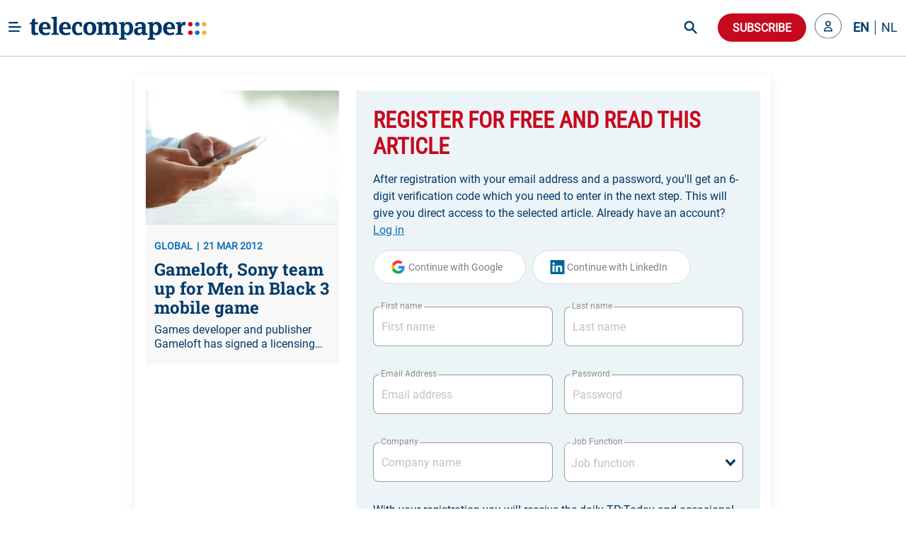

--- FILE ---
content_type: text/html; charset=utf-8
request_url: https://www.telecompaper.com/news/gameloft-sony-team-up-for-men-in-black-3-mobile-game--862919
body_size: 24088
content:
<!doctype html>
<html data-n-head-ssr lang="en" data-n-head="%7B%22lang%22:%7B%22ssr%22:%22en%22%7D%7D">
  <head >
    <title>Gameloft, Sony team up for Men in Black 3 mobile game - Telecompaper</title><meta data-n-head="ssr" charset="utf-8"><meta data-n-head="ssr" name="viewport" content="width=device-width, minimum-scale=1.0"><meta data-n-head="ssr" name="format-detection" content="telephone=no"><meta data-n-head="ssr" name="mobile-web-app-capable" content="yes"><meta data-n-head="ssr" name="apple-mobile-web-app-status-bar-style" content="black"><meta data-n-head="ssr" name="apple-mobile-web-app-title" content="Telecompaper"><meta data-n-head="ssr" httpEquiv="content-language" content="en"><meta data-n-head="ssr" data-hid="description" name="description" content="Games developer and publisher Gameloft has signed a licensing agreement on the Men in Black franchise and will launch the official mobile game for the Men in Black 3 movie. Gameloft has worked with Sony Pictures&#x27; Consumer Products team to bring a mobile freemium game for the Men in Black franchise. Players will get to interact with a selection of inspired characters and aliens of the Men in Black franchise and also will have access to special equipment ranging from the Neuralyzer and Gravity Bombs to Noisy "><meta data-n-head="ssr" data-hid="og:type" property="og:type" content="article"><meta data-n-head="ssr" data-hid="og:site_name" property="og:site_name" content="Telecompaper"><meta data-n-head="ssr" data-hid="og:title" property="og:title" content="Gameloft, Sony team up for Men in Black 3 mobile game"><meta data-n-head="ssr" data-hid="og:description" property="og:description" content="Games developer and publisher Gameloft has signed a licensing agreement on the Men in Black franchise and will launch the official mobile game for the Men in Black 3 movie. Gameloft has worked with Sony Pictures&#x27; Consumer Products team to bring a mobile freemium game for the Men in Black franchise. Players will get to interact with a selection of inspired characters and aliens of the Men in Black franchise and also will have access to special equipment ranging from the Neuralyzer and Gravity Bombs to Noisy "><meta data-n-head="ssr" data-hid="og:url" property="og:url" content="https://www.telecompaper.com/news/gameloft-sony-team-up-for-men-in-black-3-mobile-game--862919"><meta data-n-head="ssr" data-hid="og:image" property="og:image" content="https://ik.imagekit.io/tp/Defaults/wireless/wireless-10_6IVl0ABXDyQLj.jpg"><meta data-n-head="ssr" data-hid="twitter:card" name="twitter:card" content="summary_large_image"><meta data-n-head="ssr" data-hid="twitter:title" name="twitter:title" content="Gameloft, Sony team up for Men in Black 3 mobile game"><meta data-n-head="ssr" data-hid="twitter:description" name="twitter:description" content="Games developer and publisher Gameloft has signed a licensing agreement on the Men in Black franchise and will launch the official mobile game for the Men in Black 3 movie. Gameloft has worked with Sony Pictures&#x27; Consumer Products team to bring a mobile freemium game for the Men in Black franchise. Players will get to interact with a selection of inspired characters and aliens of the Men in Black franchise and also will have access to special equipment ranging from the Neuralyzer and Gravity Bombs to Noisy "><meta data-n-head="ssr" data-hid="twitter:image" name="twitter:image" content="https://ik.imagekit.io/tp/Defaults/wireless/wireless-10_6IVl0ABXDyQLj.jpg"><base href="/"><link data-n-head="ssr" rel="icon" type="image/x-icon" href="/favicon.ico"><link data-n-head="ssr" rel="search" type="application/opensearchdescription+xml" title="Telecompaper" href="/search/open-search.xml"><link data-n-head="ssr" rel="apple-touch-icon" href="/images/touch_icon.png"><link data-n-head="ssr" rel="preconnect" href="https://telecompaper-api-abduz5l4ya-ez.a.run.app"><link data-n-head="ssr" rel="preconnect" href="https://ik.imagekit.io"><link data-n-head="ssr" rel="canonical" href="https://www.telecompaper.com/news/gameloft-sony-team-up-for-men-in-black-3-mobile-game--862919"><script data-n-head="ssr" data-hid="nuxt-jsonld--a47c10c" type="application/ld+json">{"@context":"https://schema.org","@type":"NewsArticle","mainEntityOfPage":{"@type":"WebPage","@id":"https://google.com/article"},"headline":"Gameloft, Sony team up for Men in Black 3 mobile game","image":[{"url":"https://ik.imagekit.io/tp/Defaults/wireless/wireless-10_6IVl0ABXDyQLj.jpg","format":""}],"datePublished":"2012-03-21T09:46:00+00:00","publisher":{"@type":"Organization","name":"Telecompaper","logo":{"@type":"ImageObject","url":"https://www.telecompaper.com/_nuxt/assets/img/svgs/logo.svg"}},"isAccessibleForFree":"False","hasPart":{"@type":"WebPageElement","isAccessibleForFree":"False","cssSelector":".paywall"}}</script><link rel="modulepreload" href="/_nuxt/b97e9b0.modern.js" as="script"><link rel="modulepreload" href="/_nuxt/3386f2c.modern.js" as="script"><link rel="preload" href="/_nuxt/css/f98d695.css" as="style"><link rel="modulepreload" href="/_nuxt/b80e563.modern.js" as="script"><link rel="preload" href="/_nuxt/css/3050fce.css" as="style"><link rel="modulepreload" href="/_nuxt/1ce89c5.modern.js" as="script"><link rel="preload" href="/_nuxt/css/029c19f.css" as="style"><link rel="modulepreload" href="/_nuxt/4ddbf74.modern.js" as="script"><link rel="preload" href="/_nuxt/css/dc50693.css" as="style"><link rel="modulepreload" href="/_nuxt/033ea8b.modern.js" as="script"><link rel="preload" href="/_nuxt/css/a577ca9.css" as="style"><link rel="modulepreload" href="/_nuxt/b10bbed.modern.js" as="script"><link rel="modulepreload" href="/_nuxt/155fd4d.modern.js" as="script"><link rel="modulepreload" href="/_nuxt/af20566.modern.js" as="script"><link rel="preload" href="/_nuxt/css/099d5d0.css" as="style"><link rel="modulepreload" href="/_nuxt/358771e.modern.js" as="script"><link rel="preload" href="/_nuxt/css/66017be.css" as="style"><link rel="modulepreload" href="/_nuxt/b1d8304.modern.js" as="script"><link rel="preload" href="/_nuxt/css/868e38e.css" as="style"><link rel="modulepreload" href="/_nuxt/7ea7700.modern.js" as="script"><link rel="preload" href="/_nuxt/css/2e86114.css" as="style"><link rel="modulepreload" href="/_nuxt/9652636.modern.js" as="script"><link rel="stylesheet" href="/_nuxt/css/f98d695.css"><link rel="stylesheet" href="/_nuxt/css/3050fce.css"><link rel="stylesheet" href="/_nuxt/css/029c19f.css"><link rel="stylesheet" href="/_nuxt/css/dc50693.css"><link rel="stylesheet" href="/_nuxt/css/a577ca9.css"><link rel="stylesheet" href="/_nuxt/css/099d5d0.css"><link rel="stylesheet" href="/_nuxt/css/66017be.css"><link rel="stylesheet" href="/_nuxt/css/868e38e.css"><link rel="stylesheet" href="/_nuxt/css/2e86114.css">
  </head>
  <body class="has-navbar-fixed-top 
          " style="padding-top: 80px" data-n-head="%7B%22class%22:%7B%22ssr%22:%22has-navbar-fixed-top%20%5Cn%20%20%20%20%20%20%20%20%20%20%22%7D,%22style%22:%7B%22ssr%22:%22padding-top:%2080px%22%7D%7D">
    <div data-server-rendered="true" id="__nuxt"><!----><div id="__layout"><div id="app" data-v-266aaaa2><div data-fetch-key="Navbar:0" data-v-266aaaa2><div data-fetch-key="data-v-3b9d5178:0" class="b-sidebar" data-v-3b9d5178><!----><div class="sidebar-content is-light is-fixed is-fullheight" style="display:none;"></div></div> <div class="fixed-container" style="margin-top:calc(-0px);"><!----> <div class="navbar custom-navbar"><!----> <div class="navbar-brand"><a href="#" class="burger-icon"><figure class="image"><img src="[data-uri]" alt="burger icon"></figure></a> <a href="/" class="navbar-item"><img src="/_nuxt/img/logo.b796fed.svg" alt="telecompaper logo" width="100%" height="50px" class="logo-image2"></a></div> <div class="navbar-menu"><div class="navbar-start"><div class="navbar-item has-dropdown is-hoverable"><div class="navbar-link"><span class="text">
                Markets
              </span></div> <div class="navbar-dropdown"><a href="/wireless" class="navbar-item"><span class="text">
                    Mobile
                  </span></a> <hr class="navbar-divider"><a href="/broadband" class="navbar-item"><span class="text">
                    Broadband
                  </span></a> <hr class="navbar-divider"><a href="/satellite" class="navbar-item"><span class="text">
                    Satellite
                  </span></a> <hr class="navbar-divider"><a href="/video" class="navbar-item"><span class="text">
                    Video
                  </span></a> <hr class="navbar-divider"><a href="/semiconductors" class="navbar-item"><span class="text">
                    Semiconductor
                  </span></a> <hr class="navbar-divider"><a href="/it" class="navbar-item"><span class="text">
                    IT
                  </span></a> <hr class="navbar-divider"><a href="/enterprise-equipment" class="navbar-item"><span class="text">
                    Enterprise Solutions
                  </span></a> <hr class="navbar-divider"><a href="/network-equipment" class="navbar-item"><span class="text">
                    Network Equipment
                  </span></a> <!----></div></div><div class="navbar-item has-dropdown is-hoverable"><div class="navbar-link"><span class="text">
                Topics
              </span></div> <div class="navbar-dropdown"><a href="/mwc-2026" class="navbar-item"><span class="text">
                    MWC 2026
                  </span></a> <hr class="navbar-divider"><a href="/hosting-cloud" class="navbar-item"><span class="text">
                    Data Centre
                  </span></a> <hr class="navbar-divider"><a href="/security" class="navbar-item"><span class="text">
                    Security
                  </span></a> <hr class="navbar-divider"><a href="/artificial-intelligence" class="navbar-item"><span class="text">
                    Artificial Intelligence
                  </span></a> <hr class="navbar-divider"><a href="/consumer-devices" class="navbar-item"><span class="text">
                    Consumer devices
                  </span></a> <hr class="navbar-divider"><a href="/handsets" class="navbar-item"><span class="text">
                    Handsets
                  </span></a> <hr class="navbar-divider"><a href="/5g" class="navbar-item"><span class="text">
                    5G
                  </span></a> <hr class="navbar-divider"><a href="/6g" class="navbar-item"><span class="text">
                    6G
                  </span></a> <hr class="navbar-divider"><a href="/government-telecommunications-licensing" class="navbar-item"><span class="text">
                    Spectrum
                  </span></a> <hr class="navbar-divider"><a href="/ftth" class="navbar-item"><span class="text">
                    Fibre
                  </span></a> <!----></div></div><div class="navbar-item has-dropdown is-hoverable"><div class="navbar-link"><span class="text">
                Focus
              </span></div> <div class="navbar-dropdown"><a href="/consumer" class="navbar-item"><span class="text">
                    Consumer
                  </span></a> <hr class="navbar-divider"><a href="/enterprise" class="navbar-item"><span class="text">
                    Enterprise
                  </span></a> <hr class="navbar-divider"><a href="/wholesale" class="navbar-item"><span class="text">
                    Wholesale
                  </span></a> <hr class="navbar-divider"><a href="/mergers-acquisitions" class="navbar-item"><span class="text">
                    Merger &amp; Acquisition
                  </span></a> <hr class="navbar-divider"><a href="/finance" class="navbar-item"><span class="text">
                    Finance
                  </span></a> <hr class="navbar-divider"><a href="/technology-development" class="navbar-item"><span class="text">
                    R&amp;D
                  </span></a> <hr class="navbar-divider"><a href="/pricing" class="navbar-item"><span class="text">
                    Pricing
                  </span></a> <hr class="navbar-divider"><a href="/government-policy" class="navbar-item"><span class="text">
                    Policy &amp; Regulation
                  </span></a> <hr class="navbar-divider"><a href="/market-research" class="navbar-item"><span class="text">
                    Market Research
                  </span></a> <hr class="navbar-divider"><a href="/management-staff" class="navbar-item"><span class="text">
                    Management / Staff
                  </span></a> <!----></div></div><div class="navbar-item has-dropdown is-hoverable"><div class="navbar-link"><span class="text">
                Regions
              </span></div> <div class="navbar-dropdown"><a href="/global" class="navbar-item"><span class="text">
                    World
                  </span></a> <hr class="navbar-divider"><a href="/europe" class="navbar-item"><span class="text">
                    Europe
                  </span></a> <hr class="navbar-divider"><a href="/north-america" class="navbar-item"><span class="text">
                    North America
                  </span></a> <hr class="navbar-divider"><a href="/latin-america-and-the-caribbean" class="navbar-item"><span class="text">
                    Latin America
                  </span></a> <hr class="navbar-divider"><a href="/asia" class="navbar-item"><span class="text">
                    Asia
                  </span></a> <hr class="navbar-divider"><a href="/oceania" class="navbar-item"><span class="text">
                    Oceania 
                  </span></a> <hr class="navbar-divider"><a href="/africa" class="navbar-item"><span class="text">
                    Africa
                  </span></a> <hr class="navbar-divider"><a href="/western-europe" class="navbar-item"><span class="text">
                    Western Europe
                  </span></a> <hr class="navbar-divider"><a href="/eastern-europe" class="navbar-item"><span class="text">
                    Eastern Europe
                  </span></a> <hr class="navbar-divider"><a href="/middle-east" class="navbar-item"><span class="text">
                    Middle East
                  </span></a> <hr class="navbar-divider"><a href="/united-kingdom" class="navbar-item"><span class="text">
                    United Kingdom
                  </span></a> <hr class="navbar-divider"><a href="/germany" class="navbar-item"><span class="text">
                    Germany
                  </span></a> <hr class="navbar-divider"><a href="/france" class="navbar-item"><span class="text">
                    France
                  </span></a> <hr class="navbar-divider"><a href="/spain" class="navbar-item"><span class="text">
                    Spain
                  </span></a> <hr class="navbar-divider"><a href="/italy" class="navbar-item"><span class="text">
                    Italy
                  </span></a> <hr class="navbar-divider"><a href="/benelux" class="navbar-item"><span class="text">
                    Benelux
                  </span></a> <!----></div></div><div class="navbar-item has-dropdown is-hoverable"><div class="navbar-link"><span class="text">
                Partners
              </span></div> <div class="navbar-dropdown"><a href="/advertorial" class="navbar-item"><span class="text">
                    Article
                  </span></a> <hr class="navbar-divider"><a href="/white-paper" class="navbar-item"><span class="text">
                    White papers
                  </span></a> <hr class="navbar-divider"><a href="/jobs" class="navbar-item"><span class="text">
                    Jobs
                  </span></a> <hr class="navbar-divider"><a href="/calendars" class="navbar-item"><span class="text">
                    Industry Events
                  </span></a> <hr class="navbar-divider"><a href="/partner/home" class="navbar-item"><span class="text">
                    Partner List
                  </span></a> <!----></div></div><div class="navbar-item has-dropdown is-hoverable"><div class="navbar-link"><span class="text">
                Insight
              </span></div> <div class="navbar-dropdown"><a href="/research/home" class="navbar-item"><span class="text">
                    Research
                  </span></a> <hr class="navbar-divider"><a href="/research" class="navbar-item"><span class="text">
                    Reports
                  </span></a> <hr class="navbar-divider"><a href="/research/mvno" class="navbar-item"><span class="text">
                    MVNO
                  </span></a> <hr class="navbar-divider"><a href="/research/consumer-panel/" class="navbar-item"><span class="text">
                    Consumer Insight
                  </span></a> <hr class="navbar-divider"><a href="/background" class="navbar-item"><span class="text">
                    Background
                  </span></a> <hr class="navbar-divider"><a href="/commentary" class="navbar-item"><span class="text">
                    Commentary
                  </span></a> <hr class="navbar-divider"><a href="/calendars" class="navbar-item"><span class="text">
                    Calender
                  </span></a> <!----></div></div><div class="navbar-item has-dropdown is-hoverable"><div class="navbar-link"><span class="text">
                About
              </span></div> <div class="navbar-dropdown"><a href="/about" class="navbar-item"><span class="text">
                    Telecompaper
                  </span></a> <hr class="navbar-divider"><a href="/subscriptions" class="navbar-item"><span class="text">
                    News Subscription
                  </span></a> <hr class="navbar-divider"><a href="/about/advertising" class="navbar-item"><span class="text">
                    Advertising
                  </span></a> <hr class="navbar-divider"><a href="/about/press-releases" class="navbar-item"><span class="text">
                    Press
                  </span></a> <hr class="navbar-divider"><a href="https://telecompaper.helpdocs.com/" class="navbar-item"><span class="text">
                    FAQ
                  </span></a> <hr class="navbar-divider"><a href="/jobs" class="navbar-item"><span class="text">
                    Jobs
                  </span></a> <!----></div></div></div> <div class="navbar-end"><div class="navbar-item is-hidden-fullhd"><img src="/_nuxt/img/search-icon.f3dc86f.svg" alt="search icon" height="28" width="28" class="search-icon is-clickable"></div> <div id="global-search" class="control is-hidden-touch is-hidden-desktop-only is-hidden-widescreen-only" data-v-26336ab4><input type="text" placeholder="Search" class="input is-rounded" data-v-26336ab4> <!----> <a class="search-icon-container" data-v-26336ab4><img src="/_nuxt/img/search-icon.f3dc86f.svg" height="28" width="28" alt="search icon" class="search-icon" data-v-26336ab4></a> <!----></div> <div class="navbar-item subscribe-button"><button type="button" class="button is-danger is-rounded"><!----><span>
              Subscribe
            </span><!----></button></div> <!----><!----><!----></div></div></div></div></div> <div class="main-content" data-v-266aaaa2><!----> <div data-v-266aaaa2><div class="container"><!----> <div data-fetch-key="data-v-f7bd12de:0" data-v-f7bd12de><div class="container register-container" data-v-f7bd12de><div class="card is-radiusless" data-v-f7bd12de><div class="card-content is-radiusless" data-v-f7bd12de><div class="columns is-multiline" data-v-f7bd12de><div class="column is-4 is-hidden-mobile" data-v-f7bd12de><a href="/news/gameloft-sony-team-up-for-men-in-black-3-mobile-game--862919" class="card article-preview-card is-clickable is-flex is-radiusless is-flex-direction-column is-shadowless" style="background:#f8f8f9;" data-v-1e217f04 data-v-f7bd12de><div class="card-image" style="display:;" data-v-1e217f04><img src="https://ik.imagekit.io/tp/Defaults/wireless/wireless-10_6IVl0ABXDyQLj.jpg?tr=w-800,h-456" width="333" height="190" alt="Gameloft, Sony team up for Men in Black 3 mobile game" loading="lazy" sizes="(max-width: 320px) 800px, (max-width: 640px) 800px, (max-width: 768px) 800px, (max-width: 1024px) 800px, (max-width: 1216px) 800px, 800px" srcset="https://ik.imagekit.io/tp/Defaults/wireless/wireless-10_6IVl0ABXDyQLj.jpg?tr=w-800,h-456 800w, https://ik.imagekit.io/tp/Defaults/wireless/wireless-10_6IVl0ABXDyQLj.jpg?tr=w-800,h-456 800w, https://ik.imagekit.io/tp/Defaults/wireless/wireless-10_6IVl0ABXDyQLj.jpg?tr=w-800,h-456 800w, https://ik.imagekit.io/tp/Defaults/wireless/wireless-10_6IVl0ABXDyQLj.jpg?tr=w-800,h-456 800w, https://ik.imagekit.io/tp/Defaults/wireless/wireless-10_6IVl0ABXDyQLj.jpg?tr=w-800,h-456 800w, https://ik.imagekit.io/tp/Defaults/wireless/wireless-10_6IVl0ABXDyQLj.jpg?tr=w-800,h-456 800w" class="item-featured-image" data-v-1e217f04></div> <div class="card-content" data-v-1e217f04><div class="is-flex is-justify-content-space-between" data-v-1e217f04><div class="is-meta mb-2" data-v-1e217f04><span class="meta" data-v-1e217f04>GLOBAL</span> <span class="meta" data-v-1e217f04>21 MRT 2012</span></div> <div data-v-4fd6d5da data-v-1e217f04><!----></div></div> <div class="article" data-v-1e217f04><h2 class="is-title mb-2 line-clamp-3" data-v-1e217f04>
        Gameloft, Sony team up for Men in Black 3 mobile game
        <!----></h2> <!----> <p class="is-abstract line-clamp-2" data-v-1e217f04>
        Games developer and publisher Gameloft has signed a licensing agreement on the Men in Black franchise and will launch the official mobile game for the Men in Black 3 movie. Gameloft has worked with Sony Pictures' Consumer Products team to bring a mobile freemium game for the Men in Black franchise. Players will get to interact with a selection of inspired characters and aliens of the Men in Black franchise and also will have access to special equipment ranging from the Neuralyzer and Gravity Bombs to Noisy 
      </p></div></div></a></div> <div class="column" data-v-f7bd12de><div data-fetch-key="data-v-8648b870:0" class="container" data-v-8648b870 data-v-f7bd12de><div class="card is-shadowless is-radiusless" data-v-8648b870><div class="form-content" data-v-8648b870><div class="columns" data-v-8648b870><div class="column is-12" data-v-8648b870><form id="registration-form" data-v-8648b870><fieldset class="is-flex is-flex-direction-column" data-v-8648b870><h1 class="is-header-title mb-4 is-flex is-justify-content-space-between" data-v-8648b870><span data-v-8648b870>Register for free and read this article</span> <div class="is-flex is-align-items-center" data-v-8648b870><!----> <!----></div></h1> <label class="text-primary mb-4" data-v-8648b870>
                After registration with your email address and a password, you'll get an 6-digit verification code which you need to enter in the next step. This will give you direct access to the selected article.

                Already have an account?
                <a class="link2" data-v-8648b870>
                  Log in
                </a></label> <!----> <div data-v-8648b870><button type="button" class="button google-btn is-loading-primary mb-4 is-rounded" data-v-8648b870><!----><span><div class="is-flex" data-v-8648b870><span class="icon is-medium" data-v-8648b870><img src="/_nuxt/img/google.0ff5d86.svg" alt="google icon" class="google-icon" data-v-8648b870></span> <span data-v-8648b870>Continue with Google</span></div></span><!----></button> <button type="button" class="button google-btn is-loading-primary mb-4 is-rounded" data-v-8648b870><!----><span><div class="is-flex" data-v-8648b870><span class="icon is-medium" data-v-8648b870><img src="[data-uri]" alt="linkedin icon" class="linkedin-icon" data-v-8648b870></span> <span data-v-8648b870>Continue with LinkedIn</span></div></span><!----></button></div> <div class="is-flex is-flex-direction-row" data-v-8648b870><div class="field mt-4 mb-5 is-flex-grow-1 mr-2 is-floating-label" data-v-8648b870><label for="firstName" class="label">First name</label><div class="control is-clearfix" data-v-8648b870><input type="text" autocomplete="on" id="firstName" placeholder="First name" class="input"><!----><!----><!----></div><!----></div> <div class="field mt-4 mb-5 is-flex-grow-1 ml-2 is-floating-label" data-v-8648b870><label for="lastName" class="label">Last name</label><div class="control is-clearfix" data-v-8648b870><input type="text" autocomplete="on" id="lastName" placeholder="Last name" class="input"><!----><!----><!----></div><!----></div></div> <div class="is-flex is-flex-direction-row" data-v-8648b870><div class="field mt-4 mb-5 is-flex-grow-1 mr-2 is-floating-label" style="flex-basis:0;" data-v-8648b870><label for="email" class="label">Email Address</label><div class="control is-clearfix" data-v-8648b870><input type="email" autocomplete="on" id="email" placeholder="Email address" class="input"><!----><!----><!----></div><!----></div> <div class="field mt-4 mb-5 is-flex-grow-1 ml-2 is-floating-label" style="flex-basis:0;" data-v-8648b870><label for="email" class="label">Password</label><div class="control is-clearfix" data-v-8648b870><input type="password" autocomplete="on" id="password" placeholder="Password" class="input"><!----><!----><!----></div><!----></div></div> <div class="is-flex is-flex-direction-row" data-v-8648b870><div class="field mt-4 mb-5 is-flex-grow-1 mr-2 is-floating-label" style="flex-basis:0;" data-v-8648b870><label for="company" class="label">Company</label><div class="control is-clearfix" data-v-8648b870><input type="text" autocomplete="on" id="company" placeholder="Company name" class="input"><!----><!----><!----></div><!----></div> <div class="field mt-4 mb-5 is-flex-grow-1 ml-2 is-floating-label" style="flex-basis:0;" data-v-8648b870><label for="jobFunction" class="label">Job Function</label><div dir="auto" id="jobFunction" class="v-select vs--single vs--searchable" data-v-8648b870> <div id="vs19181__combobox" role="combobox" aria-expanded="false" aria-owns="vs19181__listbox" aria-label="Search for option" class="vs__dropdown-toggle"><div class="vs__selected-options"> <input placeholder="Job function" aria-autocomplete="list" aria-labelledby="vs19181__combobox" aria-controls="vs19181__listbox" type="search" autocomplete="off" value="" class="vs__search"></div> <div class="vs__actions"><button type="button" title="Clear Selected" aria-label="Clear Selected" class="vs__clear" style="display:none;"><svg xmlns="http://www.w3.org/2000/svg" width="10" height="10"><path d="M6.895455 5l2.842897-2.842898c.348864-.348863.348864-.914488 0-1.263636L9.106534.261648c-.348864-.348864-.914489-.348864-1.263636 0L5 3.104545 2.157102.261648c-.348863-.348864-.914488-.348864-1.263636 0L.261648.893466c-.348864.348864-.348864.914489 0 1.263636L3.104545 5 .261648 7.842898c-.348864.348863-.348864.914488 0 1.263636l.631818.631818c.348864.348864.914773.348864 1.263636 0L5 6.895455l2.842898 2.842897c.348863.348864.914772.348864 1.263636 0l.631818-.631818c.348864-.348864.348864-.914489 0-1.263636L6.895455 5z"></path></svg></button> <svg xmlns="http://www.w3.org/2000/svg" width="14" height="10" role="presentation" class="vs__open-indicator"><path d="M9.211364 7.59931l4.48338-4.867229c.407008-.441854.407008-1.158247 0-1.60046l-.73712-.80023c-.407008-.441854-1.066904-.441854-1.474243 0L7 5.198617 2.51662.33139c-.407008-.441853-1.066904-.441853-1.474243 0l-.737121.80023c-.407008.441854-.407008 1.158248 0 1.600461l4.48338 4.867228L7 10l2.211364-2.40069z"></path></svg> <div class="vs__spinner" style="display:none;">Loading...</div></div></div> <ul id="vs19181__listbox" role="listbox" style="display:none;visibility:hidden;"></ul> </div><!----></div></div> <label class="text-primary my-1" data-v-8648b870>
                With your registration you will receive the daily TP:Today and occasional mailings from Telecompaper or partners.

                By clicking “Create your account”, you agree to the Terms and Privacy Policy
                <a href="https://www.telecompaper.com/about/terms" target="_blank" class="link" data-v-8648b870>
                  Terms of Service
                </a>
                and
                <a href="https://www.telecompaper.com/about/privacy-policy" target="_blank" class="link" data-v-8648b870>
                  Privacy Policy
                </a></label> <button type="submit" class="button is-uppercase has-text-weight-bold submit-btn mt-4 is-danger is-rounded" data-v-8648b870><!----><span>
                Create your account
              </span><!----></button></fieldset></form></div></div></div> <div class="is-hidden-mobile" data-v-8648b870><div class="form-footer" data-v-8648b870><label class="text-primary" data-v-8648b870>
          You want to see all possible subscriptions?
          <a class="link2" data-v-8648b870>
            Yes, show all
          </a></label></div></div></div></div></div></div></div></div></div> <div data-fetch-key="data-v-8df874be:0" class="modal" data-v-8df874be data-v-f7bd12de><div class="modal-background" data-v-8df874be></div> <div class="modal-card" style="overflow: visible" data-v-8df874be><header class="modal-card-head" data-v-8df874be><p class="modal-card-title is-primary" data-v-8df874be>Complete profile</p> <button aria-label="close" class="delete" data-v-8df874be></button></header> <section class="modal-card-body" style="overflow: visible" data-v-8df874be><p class="mb-3 is-primary" data-v-8df874be>Before downloading the whitepaper, we would like to ask you to complete your profile with company and position. After confirming you will receive the white paper.</p> <form id="compete-account-form" data-v-8df874be><div class="is-flex is-flex-direction-row" data-v-8df874be><div class="field mt-4 mb-5 is-flex-grow-1 mr-2 is-floating-label" style="flex-basis:0;" data-v-8df874be><label for="company" class="label">Company</label><div class="control is-clearfix" data-v-8df874be><input type="text" autocomplete="on" id="company" placeholder="Company name" class="input"><!----><!----><!----></div><!----></div> <div class="field mt-4 mb-5 is-flex-grow-1 ml-2 is-floating-label" style="flex-basis:0;" data-v-8df874be><label for="jobFunction" class="label">Job Function</label><div dir="auto" id="jobFunction" class="v-select vs--single vs--searchable" data-v-8df874be> <div id="vs19182__combobox" role="combobox" aria-expanded="false" aria-owns="vs19182__listbox" aria-label="Search for option" class="vs__dropdown-toggle"><div class="vs__selected-options"> <input placeholder="Job function" aria-autocomplete="list" aria-labelledby="vs19182__combobox" aria-controls="vs19182__listbox" type="search" autocomplete="off" value="" class="vs__search"></div> <div class="vs__actions"><button type="button" title="Clear Selected" aria-label="Clear Selected" class="vs__clear" style="display:none;"><svg xmlns="http://www.w3.org/2000/svg" width="10" height="10"><path d="M6.895455 5l2.842897-2.842898c.348864-.348863.348864-.914488 0-1.263636L9.106534.261648c-.348864-.348864-.914489-.348864-1.263636 0L5 3.104545 2.157102.261648c-.348863-.348864-.914488-.348864-1.263636 0L.261648.893466c-.348864.348864-.348864.914489 0 1.263636L3.104545 5 .261648 7.842898c-.348864.348863-.348864.914488 0 1.263636l.631818.631818c.348864.348864.914773.348864 1.263636 0L5 6.895455l2.842898 2.842897c.348863.348864.914772.348864 1.263636 0l.631818-.631818c.348864-.348864.348864-.914489 0-1.263636L6.895455 5z"></path></svg></button> <svg xmlns="http://www.w3.org/2000/svg" width="14" height="10" role="presentation" class="vs__open-indicator"><path d="M9.211364 7.59931l4.48338-4.867229c.407008-.441854.407008-1.158247 0-1.60046l-.73712-.80023c-.407008-.441854-1.066904-.441854-1.474243 0L7 5.198617 2.51662.33139c-.407008-.441853-1.066904-.441853-1.474243 0l-.737121.80023c-.407008.441854-.407008 1.158248 0 1.600461l4.48338 4.867228L7 10l2.211364-2.40069z"></path></svg> <div class="vs__spinner" style="display:none;">Loading...</div></div></div> <ul id="vs19182__listbox" role="listbox" style="display:none;visibility:hidden;"></ul> </div><!----></div></div></form></section> <footer class="modal-card-foot is-justify-content-flex-end" data-v-8df874be><button type="button" class="button is-danger is-rounded" data-v-8df874be><!----><span>Confirm</span><!----></button></footer></div></div></div></div></div></div> <div class="footer-light-medium" style="display:none;" data-v-7474f306 data-v-266aaaa2><div class="container" data-v-7474f306><div class="columns footer-header" data-v-7474f306><div class="column is-narrow is-flex mr-5" data-v-7474f306><h2 class="is-header-title is-primary" data-v-7474f306>Follow Telecompaper on</h2></div> <div class="column is-align-self-center" data-v-7474f306><div class="follow-actions" data-v-7474f306><a href="https://www.linkedin.com/company/telecompaper" target="_blank" rel="noreferrer" class="follow-action" data-v-7474f306><figure class="is-linked-in" data-v-7474f306><img src="[data-uri]" alt="linkedin" data-v-7474f306></figure> <span class="is-hidden-mobile" data-v-7474f306>LinkedIn</span></a> <a href="https://bsky.app/profile/telecompaper.bsky.social" target="_blank" rel="noreferrer" class="follow-action" data-v-7474f306><figure class="is-bluesky" data-v-7474f306><img src="[data-uri]" alt="bluesky" data-v-7474f306></figure> <span class="is-hidden-mobile" data-v-7474f306>Bluesky</span></a> <a href="/subscriptions" class="follow-action" style="display:;" data-v-7474f306><figure class="is-download" data-v-7474f306><img src="[data-uri]" alt="download" data-v-7474f306></figure> <span class="is-hidden-mobile" data-v-7474f306>Free Headlines</span></a></div></div></div> <div class="columns footer-body" data-v-7474f306><div class="column is-3" data-v-7474f306><div class="footer-column" data-v-7474f306><p class="column-header" data-v-7474f306>Telecompaper</p> <div class="footer-description pb-5" data-v-7474f306>
            We have been keeping professionals in the telecoms industry up-to-date since 2000. Telecompaper is a well respected, independent research and publishing company focussed on the telecommunications industry.
          </div> <ul data-v-7474f306><li data-v-7474f306><a href="/" class="nuxt-link-active" data-v-7474f306>
                tp:news
              </a></li> <li data-v-7474f306><a href="https://research.telecompaper.com/" data-v-7474f306>
                tp:research
              </a></li> <li data-v-7474f306><a href="https://events.telecompaper.com/" data-v-7474f306>
                tp:events
              </a></li></ul></div></div> <div class="column is-3" data-v-7474f306><div class="footer-column" data-v-7474f306><p class="column-header" data-v-7474f306>This Site</p> <ul class="pt-3" data-v-7474f306><li data-v-7474f306><a href="/account" data-v-7474f306>My account</a></li> <li data-v-7474f306><a href="/account/alerts" data-v-7474f306>Alerts</a></li> <li data-v-7474f306><a href="/subscriptions" data-v-7474f306>Subscriptions</a></li> <li data-v-7474f306><a href="https://telecompaper.helpdocs.com/" data-v-7474f306>FAQ / Help</a></li> <li data-v-7474f306><a href="/about/advertising" data-v-7474f306>
                Advertise
              </a></li> <li data-v-7474f306><a href="https://www.telecompaper.com/about/press-releases" data-v-7474f306>
                Press
              </a></li> <li data-v-7474f306><a href="/jobs" data-v-7474f306>Jobs</a></li> <li data-v-7474f306><a href="/calendars" data-v-7474f306>Industry events</a></li></ul></div></div> <div class="column is-3" data-v-7474f306><div class="footer-column" data-v-7474f306><p class="column-header" data-v-7474f306>Contact Information</p> <div class="footer-description" data-v-7474f306>Standerdmolen 20-III<br />3995 AA Houten<br />The Netherlands</div> <a href="tel:+31306349600" class="is-primary has-text-weight-bold" data-v-7474f306>Phone: +31 30 6349600</a></div></div> <div class="column is-3" data-v-7474f306><div class="footer-column" data-v-7474f306><p class="column-header" data-v-7474f306>Legal Information</p> <div class="footer-description pb-5" data-v-7474f306>
            © 2000 - 2026 Telecom.paper BV. All rights reserved. Telecompaper is a trademark of Telecom.paper BV. No part of this site can be reproduced without the expressed permission of Telecom.paper BV. Our General Terms and Conditions can be found here.
          </div> <ul data-v-7474f306><li data-v-7474f306><a href="/about/privacy-policy" data-v-7474f306>
                Privacy Policy
              </a></li> <li data-v-7474f306><a href="/about/gdpr-information" data-v-7474f306>
                GDPR Information
              </a></li> <li data-v-7474f306><a href="/about/cookie-policy" data-v-7474f306>
                Cookie Statement
              </a></li> <li data-v-7474f306><a href="/about/terms" data-v-7474f306>
                Terms and Conditions
              </a></li></ul> <div class="pt-4" data-v-7474f306><img src="/_nuxt/img/logo.b796fed.svg" alt="telecompaper logo" height="27" width="192" class="small-footer-logo" data-v-7474f306></div></div></div></div></div> <div class="footer-overlay" data-v-7474f306></div></div> <div class="is-overlay" style="display:none;" data-v-266aaaa2></div></div></div></div><script>window.__NUXT__=(function(a,b,c,d,e,f,g,h,i,j,k,l,m,n,o,p,q,r,s,t,u,v,w,x,y,z,A,B,C,D,E,F,G,H,I,J,K,L,M,N,O,P,Q,R,S,T,U,V,W,X,Y,Z,_,$,aa,ab,ac,ad,ae,af,ag,ah,ai,aj,ak,al,am,an,ao,ap,aq,ar,as,at,au,av,aw,ax,ay,az,aA,aB,aC,aD,aE,aF,aG,aH,aI,aJ,aK,aL,aM,aN,aO,aP,aQ,aR,aS,aT,aU,aV,aW,aX,aY,aZ,a_,a$,ba,bb,bc,bd,be,bf,bg,bh,bi,bj,bk,bl,bm,bn,bo,bp,bq,br,bs,bt,bu,bv,bw,bx,by,bz,bA,bB,bC,bD,bE,bF,bG,bH,bI,bJ,bK,bL,bM,bN,bO,bP,bQ,bR,bS,bT,bU,bV,bW,bX,bY,bZ,b_,b$,ca,cb,cc,cd,ce,cf,cg,ch,ci,cj,ck,cl,cm,cn,co,cp,cq,cr,cs,ct,cu,cv,cw,cx,cy,cz,cA,cB,cC,cD,cE,cF,cG,cH,cI,cJ,cK,cL,cM,cN,cO,cP,cQ,cR,cS,cT,cU,cV,cW,cX,cY,cZ,c_,c$,da,db,dc,dd,de,df,dg,dh,di,dj,dk,dl,dm,dn,do0,dp,dq,dr,ds,dt,du,dv,dw,dx,dy,dz,dA,dB,dC,dD,dE,dF,dG,dH,dI,dJ,dK,dL,dM,dN,dO,dP,dQ,dR,dS,dT,dU,dV,dW,dX,dY,dZ,d_,d$,ea,eb,ec,ed,ee,ef,eg,eh,ei,ej,ek,el,em,en,eo,ep,eq,er,es,et,eu,ev,ew,ex,ey,ez,eA,eB,eC,eD,eE,eF,eG,eH,eI,eJ,eK,eL,eM,eN,eO,eP,eQ,eR,eS,eT,eU,eV,eW,eX,eY,eZ,e_,e$,fa,fb,fc,fd,fe,ff,fg,fh,fi,fj,fk,fl,fm,fn,fo,fp,fq,fr,fs,ft,fu,fv,fw,fx,fy,fz,fA,fB,fC,fD,fE,fF,fG,fH,fI,fJ,fK,fL,fM,fN,fO,fP,fQ,fR,fS,fT,fU,fV,fW,fX,fY,fZ,f_,f$,ga,gb,gc,gd,ge,gf,gg,gh,gi,gj,gk,gl,gm,gn,go,gp,gq,gr,gs,gt,gu,gv,gw,gx,gy,gz,gA,gB,gC,gD,gE,gF,gG,gH,gI,gJ,gK,gL,gM,gN,gO,gP,gQ,gR,gS,gT,gU,gV,gW,gX,gY,gZ,g_,g$,ha,hb,hc,hd){fG.BACKGROUND=u;fG.COMMENTARY=n;fG.NEWS=ah;fG.PRESS_RELEASE=m;fG.REPORT=al;fG.ADVISORY_SERVICE=h;fG.ANALYSIS=p;fG.EVENT_NEWS=bp;fG.FACT=o;fG.SOURCE=an;fG.INFOGRAPHIC=by;fG.VIDEO=y;fG.CONTAINER=fw;fG.WHITE_PAPER=r;fG.BRIEF=s;fG.CHART=z;fG.COMPANY_PROFILE=bo;fG.PRESENTATION=t;fG.PROFILE=B;fG.ADVERTORIAL=e;fZ[0]={id:h,name:f_,__typename:i};fZ[1]={id:e,name:f$,__typename:i};fZ[2]={id:p,name:ga,__typename:i};fZ[3]={id:u,name:gb,__typename:i};fZ[4]={id:s,name:gc,__typename:i};fZ[5]={id:z,name:gd,__typename:i};fZ[6]={id:n,name:ge,__typename:i};fZ[7]={id:bo,name:gf,__typename:i};fZ[8]={id:bp,name:gg,__typename:i};fZ[9]={id:o,name:gh,__typename:i};fZ[10]={id:by,name:gi,__typename:i};fZ[11]={id:ah,name:gj,__typename:i};fZ[12]={id:t,name:gk,__typename:i};fZ[13]={id:m,name:bS,__typename:i};fZ[14]={id:B,name:gl,__typename:i};fZ[15]={id:al,name:gm,__typename:i};fZ[16]={id:an,name:gn,__typename:i};fZ[17]={id:y,name:go,__typename:i};fZ[18]={id:r,name:gp,__typename:i};fZ[19]={id:fw,name:gq,__typename:i};fZ[20]={id:ag,name:gr,__typename:i};fZ[21]={id:ab,name:gs,__typename:i};fZ[22]={id:bJ,name:gt,__typename:i};fZ[23]={id:bL,name:gu,__typename:i};fZ[24]={id:av,name:gv,__typename:i};fZ[25]={id:ae,name:gw,__typename:i};fZ[26]={id:q,name:gx,__typename:i};fZ[27]={id:ad,name:gy,__typename:i};fZ[28]={id:gz,name:gA,__typename:i};fZ[29]={id:gB,name:gC,__typename:i};fZ[30]={id:bM,name:bX,__typename:i};fZ[31]={id:af,name:gD,__typename:i};fZ[32]={id:bU,name:gE,__typename:i};fZ[33]={id:bK,name:gF,__typename:i};fZ[34]={id:gG,name:gH,__typename:i};fZ[35]={id:bN,name:gI,__typename:i};fZ[36]={id:bO,name:gJ,__typename:i};fZ[37]={id:bP,name:gK,__typename:i};fZ[38]={id:bQ,name:gL,__typename:i};fZ[39]={id:bR,name:gM,__typename:i};fZ[40]={id:bT,name:gN,__typename:i};fZ[41]={id:v,name:gO,__typename:i};fZ[42]={id:ac,name:gP,__typename:i};return {layout:"default",data:[{page:cd}],fetch:{"Navbar:0":{menuOpen:c,hasBanner:f,isAccountDropdownOpen:c,bannerHeight:A,scrollOffset:A,navbarItems:[{id:e,name:ce,path:a,languageId:e,contentCollectionId:a,contentCollection:a,contentTypeId:a,contentType:a,regionId:a,region:a,countryId:a,country:a,hasChildren:f,children:[{id:B,name:ak,path:a,languageId:e,contentCollectionId:e,contentCollection:{slug:aa,__typename:g},contentTypeId:a,contentType:a,regionId:a,region:a,countryId:a,country:a,__typename:b},{id:al,name:cf,path:a,languageId:e,contentCollectionId:h,contentCollection:{slug:am,__typename:g},contentTypeId:a,contentType:a,regionId:a,region:a,countryId:a,country:a,__typename:b},{id:an,name:cg,path:a,languageId:e,contentCollectionId:C,contentCollection:{slug:ao,__typename:g},contentTypeId:a,contentType:a,regionId:a,region:a,countryId:a,country:a,__typename:b},{id:y,name:ap,path:a,languageId:e,contentCollectionId:p,contentCollection:{slug:aq,__typename:g},contentTypeId:a,contentType:a,regionId:a,region:a,countryId:a,country:a,__typename:b},{id:r,name:ar,path:a,languageId:e,contentCollectionId:D,contentCollection:{slug:as,__typename:g},contentTypeId:a,contentType:a,regionId:a,region:a,countryId:a,country:a,__typename:b},{id:ab,name:at,path:a,languageId:e,contentCollectionId:s,contentCollection:{slug:au,__typename:g},contentTypeId:a,contentType:a,regionId:a,region:a,countryId:a,country:a,__typename:b},{id:bJ,name:ch,path:a,languageId:e,contentCollectionId:ac,contentCollection:{slug:ci,__typename:g},contentTypeId:a,contentType:a,regionId:a,region:a,countryId:a,country:a,__typename:b},{id:av,name:cj,path:a,languageId:e,contentCollectionId:ck,contentCollection:{slug:cl,__typename:g},contentTypeId:a,contentType:a,regionId:a,region:a,countryId:a,country:a,__typename:b}],__typename:b},{id:h,name:cm,path:a,languageId:h,contentCollectionId:a,contentCollection:a,contentTypeId:a,contentType:a,regionId:a,region:a,countryId:a,country:a,hasChildren:f,children:[{id:E,name:cn,path:a,languageId:h,contentCollectionId:e,contentCollection:{slug:aa,__typename:g},contentTypeId:a,contentType:a,regionId:a,region:a,countryId:a,country:a,__typename:b},{id:co,name:cp,path:a,languageId:h,contentCollectionId:h,contentCollection:{slug:am,__typename:g},contentTypeId:a,contentType:a,regionId:a,region:a,countryId:a,country:a,__typename:b},{id:cq,name:cr,path:a,languageId:h,contentCollectionId:C,contentCollection:{slug:ao,__typename:g},contentTypeId:a,contentType:a,regionId:a,region:a,countryId:a,country:a,__typename:b},{id:cs,name:ap,path:a,languageId:h,contentCollectionId:p,contentCollection:{slug:aq,__typename:g},contentTypeId:a,contentType:a,regionId:a,region:a,countryId:a,country:a,__typename:b},{id:ct,name:ar,path:a,languageId:h,contentCollectionId:D,contentCollection:{slug:as,__typename:g},contentTypeId:a,contentType:a,regionId:a,region:a,countryId:a,country:a,__typename:b},{id:cu,name:at,path:a,languageId:h,contentCollectionId:s,contentCollection:{slug:au,__typename:g},contentTypeId:a,contentType:a,regionId:a,region:a,countryId:a,country:a,__typename:b}],__typename:b},{id:p,name:aw,path:a,languageId:e,contentCollectionId:a,contentCollection:a,contentTypeId:a,contentType:a,regionId:a,region:a,countryId:a,country:a,hasChildren:f,children:[{id:cv,name:ax,path:a,languageId:e,contentCollectionId:F,contentCollection:{slug:ay,__typename:g},contentTypeId:a,contentType:a,regionId:a,region:a,countryId:a,country:a,__typename:b},{id:cw,name:cx,path:a,languageId:e,contentCollectionId:G,contentCollection:{slug:az,__typename:g},contentTypeId:a,contentType:a,regionId:a,region:a,countryId:a,country:a,__typename:b},{id:bK,name:aA,path:a,languageId:e,contentCollectionId:aB,contentCollection:{slug:aC,__typename:g},contentTypeId:a,contentType:a,regionId:a,region:a,countryId:a,country:a,__typename:b},{id:cy,name:aD,path:a,languageId:e,contentCollectionId:H,contentCollection:{slug:aE,__typename:g},contentTypeId:a,contentType:a,regionId:a,region:a,countryId:a,country:a,__typename:b},{id:bL,name:aF,path:a,languageId:e,contentCollectionId:ad,contentCollection:{slug:aG,__typename:g},contentTypeId:a,contentType:a,regionId:a,region:a,countryId:a,country:a,__typename:b},{id:ae,name:aH,path:a,languageId:e,contentCollectionId:I,contentCollection:{slug:aI,__typename:g},contentTypeId:a,contentType:a,regionId:a,region:a,countryId:a,country:a,__typename:b},{id:q,name:aJ,path:a,languageId:e,contentCollectionId:t,contentCollection:{slug:aK,__typename:g},contentTypeId:a,contentType:a,regionId:a,region:a,countryId:a,country:a,__typename:b},{id:cz,name:aL,path:a,languageId:e,contentCollectionId:m,contentCollection:{slug:aM,__typename:g},contentTypeId:a,contentType:a,regionId:a,region:a,countryId:a,country:a,__typename:b},{id:bM,name:aN,path:a,languageId:e,contentCollectionId:J,contentCollection:{slug:aO,__typename:g},contentTypeId:a,contentType:a,regionId:a,region:a,countryId:a,country:a,__typename:b},{id:af,name:cA,path:a,languageId:e,contentCollectionId:o,contentCollection:{slug:aP,__typename:g},contentTypeId:a,contentType:a,regionId:a,region:a,countryId:a,country:a,__typename:b}],__typename:b},{id:u,name:aw,path:a,languageId:h,contentCollectionId:a,contentCollection:a,contentTypeId:a,contentType:a,regionId:a,region:a,countryId:a,country:a,hasChildren:f,children:[{id:cB,name:ax,path:a,languageId:h,contentCollectionId:F,contentCollection:{slug:ay,__typename:g},contentTypeId:a,contentType:a,regionId:a,region:a,countryId:a,country:a,__typename:b},{id:cC,name:cD,path:a,languageId:h,contentCollectionId:G,contentCollection:{slug:az,__typename:g},contentTypeId:a,contentType:a,regionId:a,region:a,countryId:a,country:a,__typename:b},{id:C,name:aA,path:a,languageId:h,contentCollectionId:aB,contentCollection:{slug:aC,__typename:g},contentTypeId:a,contentType:a,regionId:a,region:a,countryId:a,country:a,__typename:b},{id:cE,name:aD,path:a,languageId:h,contentCollectionId:H,contentCollection:{slug:aE,__typename:g},contentTypeId:a,contentType:a,regionId:a,region:a,countryId:a,country:a,__typename:b},{id:cF,name:aF,path:a,languageId:h,contentCollectionId:ad,contentCollection:{slug:aG,__typename:g},contentTypeId:a,contentType:a,regionId:a,region:a,countryId:a,country:a,__typename:b},{id:cG,name:aH,path:a,languageId:h,contentCollectionId:I,contentCollection:{slug:aI,__typename:g},contentTypeId:a,contentType:a,regionId:a,region:a,countryId:a,country:a,__typename:b},{id:cH,name:aJ,path:a,languageId:h,contentCollectionId:t,contentCollection:{slug:aK,__typename:g},contentTypeId:a,contentType:a,regionId:a,region:a,countryId:a,country:a,__typename:b},{id:cI,name:aL,path:a,languageId:h,contentCollectionId:m,contentCollection:{slug:aM,__typename:g},contentTypeId:a,contentType:a,regionId:a,region:a,countryId:a,country:a,__typename:b},{id:cJ,name:aN,path:a,languageId:h,contentCollectionId:J,contentCollection:{slug:aO,__typename:g},contentTypeId:a,contentType:a,regionId:a,region:a,countryId:a,country:a,__typename:b},{id:cK,name:cL,path:a,languageId:h,contentCollectionId:o,contentCollection:{slug:aP,__typename:g},contentTypeId:a,contentType:a,regionId:a,region:a,countryId:a,country:a,__typename:b}],__typename:b},{id:s,name:aQ,path:a,languageId:e,contentCollectionId:a,contentCollection:a,contentTypeId:a,contentType:a,regionId:a,region:a,countryId:a,country:a,hasChildren:f,children:[{id:bN,name:cM,path:a,languageId:e,contentCollectionId:q,contentCollection:{slug:aR,__typename:g},contentTypeId:a,contentType:a,regionId:a,region:a,countryId:a,country:a,__typename:b},{id:bO,name:cN,path:a,languageId:e,contentCollectionId:v,contentCollection:{slug:aS,__typename:g},contentTypeId:a,contentType:a,regionId:a,region:a,countryId:a,country:a,__typename:b},{id:bP,name:aT,path:a,languageId:e,contentCollectionId:K,contentCollection:{slug:aU,__typename:g},contentTypeId:a,contentType:a,regionId:a,region:a,countryId:a,country:a,__typename:b},{id:bQ,name:cO,path:a,languageId:e,contentCollectionId:E,contentCollection:{slug:aV,__typename:g},contentTypeId:a,contentType:a,regionId:a,region:a,countryId:a,country:a,__typename:b},{id:bR,name:bS,path:a,languageId:e,contentCollectionId:L,contentCollection:{slug:aW,__typename:g},contentTypeId:a,contentType:a,regionId:a,region:a,countryId:a,country:a,__typename:b},{id:bT,name:aX,path:a,languageId:e,contentCollectionId:M,contentCollection:{slug:aY,__typename:g},contentTypeId:a,contentType:a,regionId:a,region:a,countryId:a,country:a,__typename:b},{id:v,name:aZ,path:a,languageId:e,contentCollectionId:a_,contentCollection:{slug:a$,__typename:g},contentTypeId:a,contentType:a,regionId:a,region:a,countryId:a,country:a,__typename:b},{id:ac,name:cP,path:a,languageId:e,contentCollectionId:N,contentCollection:{slug:ba,__typename:g},contentTypeId:a,contentType:a,regionId:a,region:a,countryId:a,country:a,__typename:b},{id:cQ,name:cR,path:a,languageId:e,contentCollectionId:O,contentCollection:{slug:bb,__typename:g},contentTypeId:a,contentType:a,regionId:a,region:a,countryId:a,country:a,__typename:b},{id:cS,name:cT,path:a,languageId:e,contentCollectionId:P,contentCollection:{slug:bc,__typename:g},contentTypeId:a,contentType:a,regionId:a,region:a,countryId:a,country:a,__typename:b}],__typename:b},{id:z,name:aQ,path:a,languageId:h,contentCollectionId:a,contentCollection:a,contentTypeId:a,contentType:a,regionId:a,region:a,countryId:a,country:a,hasChildren:f,children:[{id:D,name:cU,path:a,languageId:h,contentCollectionId:q,contentCollection:{slug:aR,__typename:g},contentTypeId:a,contentType:a,regionId:a,region:a,countryId:a,country:a,__typename:b},{id:cV,name:cW,path:a,languageId:h,contentCollectionId:v,contentCollection:{slug:aS,__typename:g},contentTypeId:a,contentType:a,regionId:a,region:a,countryId:a,country:a,__typename:b},{id:cX,name:aT,path:a,languageId:h,contentCollectionId:K,contentCollection:{slug:aU,__typename:g},contentTypeId:a,contentType:a,regionId:a,region:a,countryId:a,country:a,__typename:b},{id:cY,name:cZ,path:a,languageId:h,contentCollectionId:E,contentCollection:{slug:aV,__typename:g},contentTypeId:a,contentType:a,regionId:a,region:a,countryId:a,country:a,__typename:b},{id:P,name:c_,path:a,languageId:h,contentCollectionId:L,contentCollection:{slug:aW,__typename:g},contentTypeId:a,contentType:a,regionId:a,region:a,countryId:a,country:a,__typename:b},{id:c$,name:aX,path:a,languageId:h,contentCollectionId:M,contentCollection:{slug:aY,__typename:g},contentTypeId:a,contentType:a,regionId:a,region:a,countryId:a,country:a,__typename:b},{id:da,name:aZ,path:a,languageId:h,contentCollectionId:a_,contentCollection:{slug:a$,__typename:g},contentTypeId:a,contentType:a,regionId:a,region:a,countryId:a,country:a,__typename:b},{id:db,name:dc,path:a,languageId:h,contentCollectionId:N,contentCollection:{slug:ba,__typename:g},contentTypeId:a,contentType:a,regionId:a,region:a,countryId:a,country:a,__typename:b},{id:dd,name:de,path:a,languageId:h,contentCollectionId:O,contentCollection:{slug:bb,__typename:g},contentTypeId:a,contentType:a,regionId:a,region:a,countryId:a,country:a,__typename:b},{id:df,name:dg,path:a,languageId:h,contentCollectionId:P,contentCollection:{slug:bc,__typename:g},contentTypeId:a,contentType:a,regionId:a,region:a,countryId:a,country:a,__typename:b}],__typename:b},{id:n,name:dh,path:a,languageId:e,contentCollectionId:a,contentCollection:a,contentTypeId:a,contentType:a,regionId:a,region:a,countryId:a,country:a,hasChildren:f,children:[{id:L,name:di,path:a,languageId:e,contentCollectionId:a,contentCollection:a,contentTypeId:a,contentType:a,regionId:e,region:{name:Q,__typename:j},countryId:a,country:a,__typename:b},{id:dj,name:R,path:a,languageId:e,contentCollectionId:a,contentCollection:a,contentTypeId:a,contentType:a,regionId:ag,region:{name:R,__typename:j},countryId:a,country:a,__typename:b},{id:dk,name:S,path:a,languageId:e,contentCollectionId:a,contentCollection:a,contentTypeId:a,contentType:a,regionId:m,region:{name:S,__typename:j},countryId:a,country:a,__typename:b},{id:dl,name:dm,path:a,languageId:e,contentCollectionId:a,contentCollection:a,contentTypeId:a,contentType:a,regionId:o,region:{name:dn,__typename:j},countryId:a,country:a,__typename:b},{id:do0,name:bd,path:a,languageId:e,contentCollectionId:a,contentCollection:a,contentTypeId:a,contentType:a,regionId:B,region:{name:bd,__typename:j},countryId:a,country:a,__typename:b},{id:dp,name:dq,path:a,languageId:e,contentCollectionId:a,contentCollection:a,contentTypeId:a,contentType:a,regionId:q,region:{name:dr,__typename:j},countryId:a,country:a,__typename:b},{id:ds,name:be,path:a,languageId:e,contentCollectionId:a,contentCollection:a,contentTypeId:a,contentType:a,regionId:h,region:{name:be,__typename:j},countryId:a,country:a,__typename:b},{id:dt,name:bf,path:a,languageId:e,contentCollectionId:a,contentCollection:a,contentTypeId:a,contentType:a,regionId:ae,region:{name:bf,__typename:j},countryId:a,country:a,__typename:b},{id:du,name:bg,path:a,languageId:e,contentCollectionId:a,contentCollection:a,contentTypeId:a,contentType:a,regionId:ab,region:{name:bg,__typename:j},countryId:a,country:a,__typename:b},{id:N,name:bh,path:a,languageId:e,contentCollectionId:a,contentCollection:a,contentTypeId:a,contentType:a,regionId:af,region:{name:bh,__typename:j},countryId:a,country:a,__typename:b},{id:J,name:T,path:a,languageId:e,contentCollectionId:a,contentCollection:a,contentTypeId:a,contentType:a,regionId:a,region:a,countryId:bi,country:{name:T,__typename:k},__typename:b},{id:dv,name:U,path:a,languageId:e,contentCollectionId:a,contentCollection:a,contentTypeId:a,contentType:a,regionId:a,region:a,countryId:bj,country:{name:U,__typename:k},__typename:b},{id:I,name:V,path:a,languageId:e,contentCollectionId:a,contentCollection:a,contentTypeId:a,contentType:a,regionId:a,region:a,countryId:bk,country:{name:V,__typename:k},__typename:b},{id:G,name:W,path:a,languageId:e,contentCollectionId:a,contentCollection:a,contentTypeId:a,contentType:a,regionId:a,region:a,countryId:bl,country:{name:W,__typename:k},__typename:b},{id:dw,name:X,path:a,languageId:e,contentCollectionId:a,contentCollection:a,contentTypeId:a,contentType:a,regionId:a,region:a,countryId:bm,country:{name:X,__typename:k},__typename:b},{id:dx,name:bn,path:a,languageId:e,contentCollectionId:a,contentCollection:a,contentTypeId:a,contentType:a,regionId:bU,region:{name:bn,__typename:j},countryId:a,country:a,__typename:b}],__typename:b},{id:bo,name:dy,path:a,languageId:h,contentCollectionId:a,contentCollection:a,contentTypeId:a,contentType:a,regionId:a,region:a,countryId:a,country:a,hasChildren:f,children:[{id:dz,name:dA,path:a,languageId:h,contentCollectionId:a,contentCollection:a,contentTypeId:a,contentType:a,regionId:a,region:a,countryId:dB,country:{name:dC,__typename:k},__typename:b},{id:M,name:dD,path:a,languageId:h,contentCollectionId:a,contentCollection:a,contentTypeId:a,contentType:a,regionId:a,region:a,countryId:bV,country:{name:dE,__typename:k},__typename:b},{id:dF,name:dG,path:a,languageId:h,contentCollectionId:a,contentCollection:a,contentTypeId:a,contentType:a,regionId:a,region:a,countryId:dH,country:{name:dI,__typename:k},__typename:b},{id:dJ,name:dK,path:a,languageId:h,contentCollectionId:a,contentCollection:a,contentTypeId:a,contentType:a,regionId:e,region:{name:Q,__typename:j},countryId:a,country:a,__typename:b},{id:dL,name:dM,path:a,languageId:h,contentCollectionId:a,contentCollection:a,contentTypeId:a,contentType:a,regionId:ag,region:{name:R,__typename:j},countryId:a,country:a,__typename:b},{id:dN,name:dO,path:a,languageId:h,contentCollectionId:a,contentCollection:a,contentTypeId:a,contentType:a,regionId:m,region:{name:S,__typename:j},countryId:a,country:a,__typename:b},{id:dP,name:dQ,path:a,languageId:h,contentCollectionId:a,contentCollection:a,contentTypeId:a,contentType:a,regionId:a,region:a,countryId:bi,country:{name:T,__typename:k},__typename:b},{id:dR,name:dS,path:a,languageId:h,contentCollectionId:a,contentCollection:a,contentTypeId:a,contentType:a,regionId:a,region:a,countryId:bj,country:{name:U,__typename:k},__typename:b},{id:dT,name:dU,path:a,languageId:h,contentCollectionId:a,contentCollection:a,contentTypeId:a,contentType:a,regionId:a,region:a,countryId:bk,country:{name:V,__typename:k},__typename:b},{id:dV,name:dW,path:a,languageId:h,contentCollectionId:a,contentCollection:a,contentTypeId:a,contentType:a,regionId:a,region:a,countryId:bl,country:{name:W,__typename:k},__typename:b},{id:dX,name:dY,path:a,languageId:h,contentCollectionId:a,contentCollection:a,contentTypeId:a,contentType:a,regionId:a,region:a,countryId:bm,country:{name:X,__typename:k},__typename:b}],__typename:b},{id:bp,name:bq,path:a,languageId:e,contentCollectionId:a,contentCollection:a,contentTypeId:a,contentType:a,regionId:a,region:a,countryId:a,country:a,hasChildren:f,children:[{id:dZ,name:br,path:a,languageId:e,contentCollectionId:a,contentCollection:a,contentTypeId:e,contentType:{name:bs,__typename:l},regionId:a,region:a,countryId:a,country:a,__typename:b},{id:d_,name:bt,path:a,languageId:e,contentCollectionId:a,contentCollection:a,contentTypeId:r,contentType:{name:bu,__typename:l},regionId:a,region:a,countryId:a,country:a,__typename:b},{id:d$,name:bv,path:w,languageId:e,contentCollectionId:a,contentCollection:a,contentTypeId:a,contentType:a,regionId:a,region:a,countryId:a,country:a,__typename:b},{id:ea,name:eb,path:x,languageId:e,contentCollectionId:a,contentCollection:a,contentTypeId:a,contentType:a,regionId:a,region:a,countryId:a,country:a,__typename:b},{id:ec,name:bw,path:ed,languageId:e,contentCollectionId:a,contentCollection:a,contentTypeId:a,contentType:a,regionId:a,region:a,countryId:a,country:a,__typename:b}],__typename:b},{id:o,name:bq,path:a,languageId:h,contentCollectionId:a,contentCollection:a,contentTypeId:a,contentType:a,regionId:a,region:a,countryId:a,country:a,hasChildren:f,children:[{id:ee,name:ef,path:a,languageId:h,contentCollectionId:a,contentCollection:a,contentTypeId:e,contentType:{name:bs,__typename:l},regionId:a,region:a,countryId:a,country:a,__typename:b},{id:eg,name:bt,path:a,languageId:h,contentCollectionId:a,contentCollection:a,contentTypeId:r,contentType:{name:bu,__typename:l},regionId:a,region:a,countryId:a,country:a,__typename:b},{id:eh,name:bx,path:w,languageId:h,contentCollectionId:a,contentCollection:a,contentTypeId:a,contentType:a,regionId:a,region:a,countryId:a,country:a,__typename:b},{id:ei,name:ej,path:x,languageId:h,contentCollectionId:a,contentCollection:a,contentTypeId:a,contentType:a,regionId:a,region:a,countryId:a,country:a,__typename:b},{id:ek,name:bw,path:el,languageId:h,contentCollectionId:a,contentCollection:a,contentTypeId:a,contentType:a,regionId:a,region:a,countryId:a,country:a,__typename:b}],__typename:b},{id:by,name:bz,path:a,languageId:e,contentCollectionId:a,contentCollection:a,contentTypeId:a,contentType:a,regionId:a,region:a,countryId:a,country:a,hasChildren:f,children:[{id:em,name:bA,path:en,languageId:e,contentCollectionId:a,contentCollection:a,contentTypeId:a,contentType:a,regionId:a,region:a,countryId:a,country:a,__typename:b},{id:eo,name:ep,path:a,languageId:e,contentCollectionId:n,contentCollection:{slug:bB,__typename:g},contentTypeId:a,contentType:a,regionId:a,region:a,countryId:a,country:a,__typename:b},{id:eq,name:bC,path:er,languageId:e,contentCollectionId:a,contentCollection:a,contentTypeId:a,contentType:a,regionId:a,region:a,countryId:a,country:a,__typename:b},{id:es,name:et,path:eu,languageId:e,contentCollectionId:a,contentCollection:a,contentTypeId:a,contentType:a,regionId:a,region:a,countryId:a,country:a,__typename:b},{id:ev,name:Y,path:a,languageId:e,contentCollectionId:a,contentCollection:a,contentTypeId:u,contentType:{name:Y,__typename:l},regionId:a,region:a,countryId:a,country:a,__typename:b},{id:ew,name:Z,path:a,languageId:e,contentCollectionId:a,contentCollection:a,contentTypeId:n,contentType:{name:Z,__typename:l},regionId:a,region:a,countryId:a,country:a,__typename:b},{id:ex,name:ey,path:x,languageId:e,contentCollectionId:a,contentCollection:a,contentTypeId:a,contentType:a,regionId:a,region:a,countryId:a,country:a,__typename:b}],__typename:b},{id:ah,name:bz,path:a,languageId:h,contentCollectionId:a,contentCollection:a,contentTypeId:a,contentType:a,regionId:a,region:a,countryId:a,country:a,hasChildren:f,children:[{id:K,name:bA,path:ez,languageId:h,contentCollectionId:a,contentCollection:a,contentTypeId:a,contentType:a,regionId:a,region:a,countryId:a,country:a,__typename:b},{id:bW,name:eA,path:a,languageId:h,contentCollectionId:n,contentCollection:{slug:bB,__typename:g},contentTypeId:a,contentType:a,regionId:a,region:a,countryId:a,country:a,__typename:b},{id:eB,name:bC,path:eC,languageId:h,contentCollectionId:a,contentCollection:a,contentTypeId:a,contentType:a,regionId:a,region:a,countryId:a,country:a,__typename:b},{id:eD,name:eE,path:eF,languageId:h,contentCollectionId:a,contentCollection:a,contentTypeId:a,contentType:a,regionId:a,region:a,countryId:a,country:a,__typename:b},{id:eG,name:eH,path:eI,languageId:h,contentCollectionId:a,contentCollection:a,contentTypeId:a,contentType:a,regionId:a,region:a,countryId:a,country:a,__typename:b},{id:eJ,name:eK,path:eL,languageId:h,contentCollectionId:a,contentCollection:a,contentTypeId:a,contentType:a,regionId:a,region:a,countryId:a,country:a,__typename:b},{id:eM,name:eN,path:eO,languageId:h,contentCollectionId:a,contentCollection:a,contentTypeId:a,contentType:a,regionId:a,region:a,countryId:a,country:a,__typename:b},{id:eP,name:eQ,path:eR,languageId:h,contentCollectionId:a,contentCollection:a,contentTypeId:a,contentType:a,regionId:a,region:a,countryId:a,country:a,__typename:b},{id:eS,name:eT,path:a,languageId:h,contentCollectionId:a,contentCollection:a,contentTypeId:u,contentType:{name:Y,__typename:l},regionId:a,region:a,countryId:a,country:a,__typename:b},{id:eU,name:eV,path:a,languageId:h,contentCollectionId:a,contentCollection:a,contentTypeId:n,contentType:{name:Z,__typename:l},regionId:a,region:a,countryId:a,country:a,__typename:b},{id:eW,name:eX,path:eY,languageId:h,contentCollectionId:a,contentCollection:a,contentTypeId:a,contentType:a,regionId:a,region:a,countryId:a,country:a,__typename:b},{id:eZ,name:e_,path:e$,languageId:h,contentCollectionId:a,contentCollection:a,contentTypeId:a,contentType:a,regionId:a,region:a,countryId:a,country:a,__typename:b},{id:fa,name:fb,path:x,languageId:h,contentCollectionId:a,contentCollection:a,contentTypeId:a,contentType:a,regionId:a,region:a,countryId:a,country:a,__typename:b}],__typename:b},{id:t,name:bD,path:a,languageId:e,contentCollectionId:a,contentCollection:a,contentTypeId:a,contentType:a,regionId:a,region:a,countryId:a,country:a,hasChildren:f,children:[{id:fc,name:ai,path:fd,languageId:e,contentCollectionId:a,contentCollection:a,contentTypeId:a,contentType:a,regionId:a,region:a,countryId:a,country:a,__typename:b},{id:fe,name:ff,path:bE,languageId:e,contentCollectionId:a,contentCollection:a,contentTypeId:a,contentType:a,regionId:a,region:a,countryId:a,country:a,__typename:b},{id:fg,name:fh,path:fi,languageId:e,contentCollectionId:a,contentCollection:a,contentTypeId:a,contentType:a,regionId:a,region:a,countryId:a,country:a,__typename:b},{id:O,name:bX,path:fj,languageId:e,contentCollectionId:a,contentCollection:a,contentTypeId:a,contentType:a,regionId:a,region:a,countryId:a,country:a,__typename:b},{id:fk,name:bF,path:bG,languageId:e,contentCollectionId:a,contentCollection:a,contentTypeId:a,contentType:a,regionId:a,region:a,countryId:a,country:a,__typename:b},{id:fl,name:bv,path:w,languageId:e,contentCollectionId:a,contentCollection:a,contentTypeId:a,contentType:a,regionId:a,region:a,countryId:a,country:a,__typename:b}],__typename:b},{id:m,name:bD,path:a,languageId:h,contentCollectionId:a,contentCollection:a,contentTypeId:a,contentType:a,regionId:a,region:a,countryId:a,country:a,hasChildren:f,children:[{id:fm,name:ai,path:fn,languageId:h,contentCollectionId:a,contentCollection:a,contentTypeId:a,contentType:a,regionId:a,region:a,countryId:a,country:a,__typename:b},{id:fo,name:fp,path:bE,languageId:h,contentCollectionId:a,contentCollection:a,contentTypeId:a,contentType:a,regionId:a,region:a,countryId:a,country:a,__typename:b},{id:fq,name:fr,path:fs,languageId:h,contentCollectionId:a,contentCollection:a,contentTypeId:a,contentType:a,regionId:a,region:a,countryId:a,country:a,__typename:b},{id:ft,name:fu,path:fv,languageId:h,contentCollectionId:a,contentCollection:a,contentTypeId:a,contentType:a,regionId:a,region:a,countryId:a,country:a,__typename:b},{id:H,name:bF,path:bG,languageId:h,contentCollectionId:a,contentCollection:a,contentTypeId:a,contentType:a,regionId:a,region:a,countryId:a,country:a,__typename:b},{id:F,name:bx,path:w,languageId:h,contentCollectionId:a,contentCollection:a,contentTypeId:a,contentType:a,regionId:a,region:a,countryId:a,country:a,__typename:b}],__typename:b}],defaultFilters:{order:bY,text:aj,types:[],queryBy:{TITLE:f,FULLTEXT:f,COMPANY:f},editions:[],country:a,tags:[],dateChoice:z,dateStart:new Date(1769913277420),dateEnd:new Date(1769913277420)},$apolloData:{queries:{},loading:A,data:{}}},"data-v-3b9d5178:0":{ContentType:fG,open:c,contentCollections:[],navbarItems:[{id:e,name:ce,path:a,hasPath:c,languageId:e,contentCollectionId:a,contentCollection:a,contentTypeId:a,contentType:a,regionId:a,region:a,countryId:a,country:a,hasChildren:f,children:[{id:B,name:ak,path:a,hasPath:c,languageId:e,contentCollectionId:e,contentCollection:{slug:aa,__typename:g},contentTypeId:a,contentType:a,regionId:a,region:a,countryId:a,country:a,__typename:b},{id:al,name:cf,path:a,hasPath:c,languageId:e,contentCollectionId:h,contentCollection:{slug:am,__typename:g},contentTypeId:a,contentType:a,regionId:a,region:a,countryId:a,country:a,__typename:b},{id:an,name:cg,path:a,hasPath:c,languageId:e,contentCollectionId:C,contentCollection:{slug:ao,__typename:g},contentTypeId:a,contentType:a,regionId:a,region:a,countryId:a,country:a,__typename:b},{id:y,name:ap,path:a,hasPath:c,languageId:e,contentCollectionId:p,contentCollection:{slug:aq,__typename:g},contentTypeId:a,contentType:a,regionId:a,region:a,countryId:a,country:a,__typename:b},{id:r,name:ar,path:a,hasPath:c,languageId:e,contentCollectionId:D,contentCollection:{slug:as,__typename:g},contentTypeId:a,contentType:a,regionId:a,region:a,countryId:a,country:a,__typename:b},{id:ab,name:at,path:a,hasPath:c,languageId:e,contentCollectionId:s,contentCollection:{slug:au,__typename:g},contentTypeId:a,contentType:a,regionId:a,region:a,countryId:a,country:a,__typename:b},{id:bJ,name:ch,path:a,hasPath:c,languageId:e,contentCollectionId:ac,contentCollection:{slug:ci,__typename:g},contentTypeId:a,contentType:a,regionId:a,region:a,countryId:a,country:a,__typename:b},{id:av,name:cj,path:a,hasPath:c,languageId:e,contentCollectionId:ck,contentCollection:{slug:cl,__typename:g},contentTypeId:a,contentType:a,regionId:a,region:a,countryId:a,country:a,__typename:b}],__typename:b},{id:h,name:cm,path:a,hasPath:c,languageId:h,contentCollectionId:a,contentCollection:a,contentTypeId:a,contentType:a,regionId:a,region:a,countryId:a,country:a,hasChildren:f,children:[{id:E,name:cn,path:a,hasPath:c,languageId:h,contentCollectionId:e,contentCollection:{slug:aa,__typename:g},contentTypeId:a,contentType:a,regionId:a,region:a,countryId:a,country:a,__typename:b},{id:co,name:cp,path:a,hasPath:c,languageId:h,contentCollectionId:h,contentCollection:{slug:am,__typename:g},contentTypeId:a,contentType:a,regionId:a,region:a,countryId:a,country:a,__typename:b},{id:cq,name:cr,path:a,hasPath:c,languageId:h,contentCollectionId:C,contentCollection:{slug:ao,__typename:g},contentTypeId:a,contentType:a,regionId:a,region:a,countryId:a,country:a,__typename:b},{id:cs,name:ap,path:a,hasPath:c,languageId:h,contentCollectionId:p,contentCollection:{slug:aq,__typename:g},contentTypeId:a,contentType:a,regionId:a,region:a,countryId:a,country:a,__typename:b},{id:ct,name:ar,path:a,hasPath:c,languageId:h,contentCollectionId:D,contentCollection:{slug:as,__typename:g},contentTypeId:a,contentType:a,regionId:a,region:a,countryId:a,country:a,__typename:b},{id:cu,name:at,path:a,hasPath:c,languageId:h,contentCollectionId:s,contentCollection:{slug:au,__typename:g},contentTypeId:a,contentType:a,regionId:a,region:a,countryId:a,country:a,__typename:b}],__typename:b},{id:p,name:aw,path:a,hasPath:c,languageId:e,contentCollectionId:a,contentCollection:a,contentTypeId:a,contentType:a,regionId:a,region:a,countryId:a,country:a,hasChildren:f,children:[{id:cv,name:ax,path:a,hasPath:c,languageId:e,contentCollectionId:F,contentCollection:{slug:ay,__typename:g},contentTypeId:a,contentType:a,regionId:a,region:a,countryId:a,country:a,__typename:b},{id:cw,name:cx,path:a,hasPath:c,languageId:e,contentCollectionId:G,contentCollection:{slug:az,__typename:g},contentTypeId:a,contentType:a,regionId:a,region:a,countryId:a,country:a,__typename:b},{id:bK,name:aA,path:a,hasPath:c,languageId:e,contentCollectionId:aB,contentCollection:{slug:aC,__typename:g},contentTypeId:a,contentType:a,regionId:a,region:a,countryId:a,country:a,__typename:b},{id:cy,name:aD,path:a,hasPath:c,languageId:e,contentCollectionId:H,contentCollection:{slug:aE,__typename:g},contentTypeId:a,contentType:a,regionId:a,region:a,countryId:a,country:a,__typename:b},{id:bL,name:aF,path:a,hasPath:c,languageId:e,contentCollectionId:ad,contentCollection:{slug:aG,__typename:g},contentTypeId:a,contentType:a,regionId:a,region:a,countryId:a,country:a,__typename:b},{id:ae,name:aH,path:a,hasPath:c,languageId:e,contentCollectionId:I,contentCollection:{slug:aI,__typename:g},contentTypeId:a,contentType:a,regionId:a,region:a,countryId:a,country:a,__typename:b},{id:q,name:aJ,path:a,hasPath:c,languageId:e,contentCollectionId:t,contentCollection:{slug:aK,__typename:g},contentTypeId:a,contentType:a,regionId:a,region:a,countryId:a,country:a,__typename:b},{id:cz,name:aL,path:a,hasPath:c,languageId:e,contentCollectionId:m,contentCollection:{slug:aM,__typename:g},contentTypeId:a,contentType:a,regionId:a,region:a,countryId:a,country:a,__typename:b},{id:bM,name:aN,path:a,hasPath:c,languageId:e,contentCollectionId:J,contentCollection:{slug:aO,__typename:g},contentTypeId:a,contentType:a,regionId:a,region:a,countryId:a,country:a,__typename:b},{id:af,name:cA,path:a,hasPath:c,languageId:e,contentCollectionId:o,contentCollection:{slug:aP,__typename:g},contentTypeId:a,contentType:a,regionId:a,region:a,countryId:a,country:a,__typename:b}],__typename:b},{id:u,name:aw,path:a,hasPath:c,languageId:h,contentCollectionId:a,contentCollection:a,contentTypeId:a,contentType:a,regionId:a,region:a,countryId:a,country:a,hasChildren:f,children:[{id:cB,name:ax,path:a,hasPath:c,languageId:h,contentCollectionId:F,contentCollection:{slug:ay,__typename:g},contentTypeId:a,contentType:a,regionId:a,region:a,countryId:a,country:a,__typename:b},{id:cC,name:cD,path:a,hasPath:c,languageId:h,contentCollectionId:G,contentCollection:{slug:az,__typename:g},contentTypeId:a,contentType:a,regionId:a,region:a,countryId:a,country:a,__typename:b},{id:C,name:aA,path:a,hasPath:c,languageId:h,contentCollectionId:aB,contentCollection:{slug:aC,__typename:g},contentTypeId:a,contentType:a,regionId:a,region:a,countryId:a,country:a,__typename:b},{id:cE,name:aD,path:a,hasPath:c,languageId:h,contentCollectionId:H,contentCollection:{slug:aE,__typename:g},contentTypeId:a,contentType:a,regionId:a,region:a,countryId:a,country:a,__typename:b},{id:cF,name:aF,path:a,hasPath:c,languageId:h,contentCollectionId:ad,contentCollection:{slug:aG,__typename:g},contentTypeId:a,contentType:a,regionId:a,region:a,countryId:a,country:a,__typename:b},{id:cG,name:aH,path:a,hasPath:c,languageId:h,contentCollectionId:I,contentCollection:{slug:aI,__typename:g},contentTypeId:a,contentType:a,regionId:a,region:a,countryId:a,country:a,__typename:b},{id:cH,name:aJ,path:a,hasPath:c,languageId:h,contentCollectionId:t,contentCollection:{slug:aK,__typename:g},contentTypeId:a,contentType:a,regionId:a,region:a,countryId:a,country:a,__typename:b},{id:cI,name:aL,path:a,hasPath:c,languageId:h,contentCollectionId:m,contentCollection:{slug:aM,__typename:g},contentTypeId:a,contentType:a,regionId:a,region:a,countryId:a,country:a,__typename:b},{id:cJ,name:aN,path:a,hasPath:c,languageId:h,contentCollectionId:J,contentCollection:{slug:aO,__typename:g},contentTypeId:a,contentType:a,regionId:a,region:a,countryId:a,country:a,__typename:b},{id:cK,name:cL,path:a,hasPath:c,languageId:h,contentCollectionId:o,contentCollection:{slug:aP,__typename:g},contentTypeId:a,contentType:a,regionId:a,region:a,countryId:a,country:a,__typename:b}],__typename:b},{id:s,name:aQ,path:a,hasPath:c,languageId:e,contentCollectionId:a,contentCollection:a,contentTypeId:a,contentType:a,regionId:a,region:a,countryId:a,country:a,hasChildren:f,children:[{id:bN,name:cM,path:a,hasPath:c,languageId:e,contentCollectionId:q,contentCollection:{slug:aR,__typename:g},contentTypeId:a,contentType:a,regionId:a,region:a,countryId:a,country:a,__typename:b},{id:bO,name:cN,path:a,hasPath:c,languageId:e,contentCollectionId:v,contentCollection:{slug:aS,__typename:g},contentTypeId:a,contentType:a,regionId:a,region:a,countryId:a,country:a,__typename:b},{id:bP,name:aT,path:a,hasPath:c,languageId:e,contentCollectionId:K,contentCollection:{slug:aU,__typename:g},contentTypeId:a,contentType:a,regionId:a,region:a,countryId:a,country:a,__typename:b},{id:bQ,name:cO,path:a,hasPath:c,languageId:e,contentCollectionId:E,contentCollection:{slug:aV,__typename:g},contentTypeId:a,contentType:a,regionId:a,region:a,countryId:a,country:a,__typename:b},{id:bR,name:bS,path:a,hasPath:c,languageId:e,contentCollectionId:L,contentCollection:{slug:aW,__typename:g},contentTypeId:a,contentType:a,regionId:a,region:a,countryId:a,country:a,__typename:b},{id:bT,name:aX,path:a,hasPath:c,languageId:e,contentCollectionId:M,contentCollection:{slug:aY,__typename:g},contentTypeId:a,contentType:a,regionId:a,region:a,countryId:a,country:a,__typename:b},{id:v,name:aZ,path:a,hasPath:c,languageId:e,contentCollectionId:a_,contentCollection:{slug:a$,__typename:g},contentTypeId:a,contentType:a,regionId:a,region:a,countryId:a,country:a,__typename:b},{id:ac,name:cP,path:a,hasPath:c,languageId:e,contentCollectionId:N,contentCollection:{slug:ba,__typename:g},contentTypeId:a,contentType:a,regionId:a,region:a,countryId:a,country:a,__typename:b},{id:cQ,name:cR,path:a,hasPath:c,languageId:e,contentCollectionId:O,contentCollection:{slug:bb,__typename:g},contentTypeId:a,contentType:a,regionId:a,region:a,countryId:a,country:a,__typename:b},{id:cS,name:cT,path:a,hasPath:c,languageId:e,contentCollectionId:P,contentCollection:{slug:bc,__typename:g},contentTypeId:a,contentType:a,regionId:a,region:a,countryId:a,country:a,__typename:b}],__typename:b},{id:z,name:aQ,path:a,hasPath:c,languageId:h,contentCollectionId:a,contentCollection:a,contentTypeId:a,contentType:a,regionId:a,region:a,countryId:a,country:a,hasChildren:f,children:[{id:D,name:cU,path:a,hasPath:c,languageId:h,contentCollectionId:q,contentCollection:{slug:aR,__typename:g},contentTypeId:a,contentType:a,regionId:a,region:a,countryId:a,country:a,__typename:b},{id:cV,name:cW,path:a,hasPath:c,languageId:h,contentCollectionId:v,contentCollection:{slug:aS,__typename:g},contentTypeId:a,contentType:a,regionId:a,region:a,countryId:a,country:a,__typename:b},{id:cX,name:aT,path:a,hasPath:c,languageId:h,contentCollectionId:K,contentCollection:{slug:aU,__typename:g},contentTypeId:a,contentType:a,regionId:a,region:a,countryId:a,country:a,__typename:b},{id:cY,name:cZ,path:a,hasPath:c,languageId:h,contentCollectionId:E,contentCollection:{slug:aV,__typename:g},contentTypeId:a,contentType:a,regionId:a,region:a,countryId:a,country:a,__typename:b},{id:P,name:c_,path:a,hasPath:c,languageId:h,contentCollectionId:L,contentCollection:{slug:aW,__typename:g},contentTypeId:a,contentType:a,regionId:a,region:a,countryId:a,country:a,__typename:b},{id:c$,name:aX,path:a,hasPath:c,languageId:h,contentCollectionId:M,contentCollection:{slug:aY,__typename:g},contentTypeId:a,contentType:a,regionId:a,region:a,countryId:a,country:a,__typename:b},{id:da,name:aZ,path:a,hasPath:c,languageId:h,contentCollectionId:a_,contentCollection:{slug:a$,__typename:g},contentTypeId:a,contentType:a,regionId:a,region:a,countryId:a,country:a,__typename:b},{id:db,name:dc,path:a,hasPath:c,languageId:h,contentCollectionId:N,contentCollection:{slug:ba,__typename:g},contentTypeId:a,contentType:a,regionId:a,region:a,countryId:a,country:a,__typename:b},{id:dd,name:de,path:a,hasPath:c,languageId:h,contentCollectionId:O,contentCollection:{slug:bb,__typename:g},contentTypeId:a,contentType:a,regionId:a,region:a,countryId:a,country:a,__typename:b},{id:df,name:dg,path:a,hasPath:c,languageId:h,contentCollectionId:P,contentCollection:{slug:bc,__typename:g},contentTypeId:a,contentType:a,regionId:a,region:a,countryId:a,country:a,__typename:b}],__typename:b},{id:n,name:dh,path:a,hasPath:c,languageId:e,contentCollectionId:a,contentCollection:a,contentTypeId:a,contentType:a,regionId:a,region:a,countryId:a,country:a,hasChildren:f,children:[{id:L,name:di,path:a,hasPath:c,languageId:e,contentCollectionId:a,contentCollection:a,contentTypeId:a,contentType:a,regionId:e,region:{name:Q,__typename:j},countryId:a,country:a,__typename:b},{id:dj,name:R,path:a,hasPath:c,languageId:e,contentCollectionId:a,contentCollection:a,contentTypeId:a,contentType:a,regionId:ag,region:{name:R,__typename:j},countryId:a,country:a,__typename:b},{id:dk,name:S,path:a,hasPath:c,languageId:e,contentCollectionId:a,contentCollection:a,contentTypeId:a,contentType:a,regionId:m,region:{name:S,__typename:j},countryId:a,country:a,__typename:b},{id:dl,name:dm,path:a,hasPath:c,languageId:e,contentCollectionId:a,contentCollection:a,contentTypeId:a,contentType:a,regionId:o,region:{name:dn,__typename:j},countryId:a,country:a,__typename:b},{id:do0,name:bd,path:a,hasPath:c,languageId:e,contentCollectionId:a,contentCollection:a,contentTypeId:a,contentType:a,regionId:B,region:{name:bd,__typename:j},countryId:a,country:a,__typename:b},{id:dp,name:dq,path:a,hasPath:c,languageId:e,contentCollectionId:a,contentCollection:a,contentTypeId:a,contentType:a,regionId:q,region:{name:dr,__typename:j},countryId:a,country:a,__typename:b},{id:ds,name:be,path:a,hasPath:c,languageId:e,contentCollectionId:a,contentCollection:a,contentTypeId:a,contentType:a,regionId:h,region:{name:be,__typename:j},countryId:a,country:a,__typename:b},{id:dt,name:bf,path:a,hasPath:c,languageId:e,contentCollectionId:a,contentCollection:a,contentTypeId:a,contentType:a,regionId:ae,region:{name:bf,__typename:j},countryId:a,country:a,__typename:b},{id:du,name:bg,path:a,hasPath:c,languageId:e,contentCollectionId:a,contentCollection:a,contentTypeId:a,contentType:a,regionId:ab,region:{name:bg,__typename:j},countryId:a,country:a,__typename:b},{id:N,name:bh,path:a,hasPath:c,languageId:e,contentCollectionId:a,contentCollection:a,contentTypeId:a,contentType:a,regionId:af,region:{name:bh,__typename:j},countryId:a,country:a,__typename:b},{id:J,name:T,path:a,hasPath:c,languageId:e,contentCollectionId:a,contentCollection:a,contentTypeId:a,contentType:a,regionId:a,region:a,countryId:bi,country:{name:T,__typename:k},__typename:b},{id:dv,name:U,path:a,hasPath:c,languageId:e,contentCollectionId:a,contentCollection:a,contentTypeId:a,contentType:a,regionId:a,region:a,countryId:bj,country:{name:U,__typename:k},__typename:b},{id:I,name:V,path:a,hasPath:c,languageId:e,contentCollectionId:a,contentCollection:a,contentTypeId:a,contentType:a,regionId:a,region:a,countryId:bk,country:{name:V,__typename:k},__typename:b},{id:G,name:W,path:a,hasPath:c,languageId:e,contentCollectionId:a,contentCollection:a,contentTypeId:a,contentType:a,regionId:a,region:a,countryId:bl,country:{name:W,__typename:k},__typename:b},{id:dw,name:X,path:a,hasPath:c,languageId:e,contentCollectionId:a,contentCollection:a,contentTypeId:a,contentType:a,regionId:a,region:a,countryId:bm,country:{name:X,__typename:k},__typename:b},{id:dx,name:bn,path:a,hasPath:c,languageId:e,contentCollectionId:a,contentCollection:a,contentTypeId:a,contentType:a,regionId:bU,region:{name:bn,__typename:j},countryId:a,country:a,__typename:b}],__typename:b},{id:bo,name:dy,path:a,hasPath:c,languageId:h,contentCollectionId:a,contentCollection:a,contentTypeId:a,contentType:a,regionId:a,region:a,countryId:a,country:a,hasChildren:f,children:[{id:dz,name:dA,path:a,hasPath:c,languageId:h,contentCollectionId:a,contentCollection:a,contentTypeId:a,contentType:a,regionId:a,region:a,countryId:dB,country:{name:dC,__typename:k},__typename:b},{id:M,name:dD,path:a,hasPath:c,languageId:h,contentCollectionId:a,contentCollection:a,contentTypeId:a,contentType:a,regionId:a,region:a,countryId:bV,country:{name:dE,__typename:k},__typename:b},{id:dF,name:dG,path:a,hasPath:c,languageId:h,contentCollectionId:a,contentCollection:a,contentTypeId:a,contentType:a,regionId:a,region:a,countryId:dH,country:{name:dI,__typename:k},__typename:b},{id:dJ,name:dK,path:a,hasPath:c,languageId:h,contentCollectionId:a,contentCollection:a,contentTypeId:a,contentType:a,regionId:e,region:{name:Q,__typename:j},countryId:a,country:a,__typename:b},{id:dL,name:dM,path:a,hasPath:c,languageId:h,contentCollectionId:a,contentCollection:a,contentTypeId:a,contentType:a,regionId:ag,region:{name:R,__typename:j},countryId:a,country:a,__typename:b},{id:dN,name:dO,path:a,hasPath:c,languageId:h,contentCollectionId:a,contentCollection:a,contentTypeId:a,contentType:a,regionId:m,region:{name:S,__typename:j},countryId:a,country:a,__typename:b},{id:dP,name:dQ,path:a,hasPath:c,languageId:h,contentCollectionId:a,contentCollection:a,contentTypeId:a,contentType:a,regionId:a,region:a,countryId:bi,country:{name:T,__typename:k},__typename:b},{id:dR,name:dS,path:a,hasPath:c,languageId:h,contentCollectionId:a,contentCollection:a,contentTypeId:a,contentType:a,regionId:a,region:a,countryId:bj,country:{name:U,__typename:k},__typename:b},{id:dT,name:dU,path:a,hasPath:c,languageId:h,contentCollectionId:a,contentCollection:a,contentTypeId:a,contentType:a,regionId:a,region:a,countryId:bk,country:{name:V,__typename:k},__typename:b},{id:dV,name:dW,path:a,hasPath:c,languageId:h,contentCollectionId:a,contentCollection:a,contentTypeId:a,contentType:a,regionId:a,region:a,countryId:bl,country:{name:W,__typename:k},__typename:b},{id:dX,name:dY,path:a,hasPath:c,languageId:h,contentCollectionId:a,contentCollection:a,contentTypeId:a,contentType:a,regionId:a,region:a,countryId:bm,country:{name:X,__typename:k},__typename:b}],__typename:b},{id:bp,name:bq,path:a,hasPath:c,languageId:e,contentCollectionId:a,contentCollection:a,contentTypeId:a,contentType:a,regionId:a,region:a,countryId:a,country:a,hasChildren:f,children:[{id:dZ,name:br,path:a,hasPath:c,languageId:e,contentCollectionId:a,contentCollection:a,contentTypeId:e,contentType:{name:bs,__typename:l},regionId:a,region:a,countryId:a,country:a,__typename:b},{id:d_,name:bt,path:a,hasPath:c,languageId:e,contentCollectionId:a,contentCollection:a,contentTypeId:r,contentType:{name:bu,__typename:l},regionId:a,region:a,countryId:a,country:a,__typename:b},{id:d$,name:bv,path:w,hasPath:f,languageId:e,contentCollectionId:a,contentCollection:a,contentTypeId:a,contentType:a,regionId:a,region:a,countryId:a,country:a,__typename:b},{id:ea,name:eb,path:x,hasPath:f,languageId:e,contentCollectionId:a,contentCollection:a,contentTypeId:a,contentType:a,regionId:a,region:a,countryId:a,country:a,__typename:b},{id:ec,name:bw,path:ed,hasPath:f,languageId:e,contentCollectionId:a,contentCollection:a,contentTypeId:a,contentType:a,regionId:a,region:a,countryId:a,country:a,__typename:b}],__typename:b},{id:o,name:bq,path:a,hasPath:c,languageId:h,contentCollectionId:a,contentCollection:a,contentTypeId:a,contentType:a,regionId:a,region:a,countryId:a,country:a,hasChildren:f,children:[{id:ee,name:ef,path:a,hasPath:c,languageId:h,contentCollectionId:a,contentCollection:a,contentTypeId:e,contentType:{name:bs,__typename:l},regionId:a,region:a,countryId:a,country:a,__typename:b},{id:eg,name:bt,path:a,hasPath:c,languageId:h,contentCollectionId:a,contentCollection:a,contentTypeId:r,contentType:{name:bu,__typename:l},regionId:a,region:a,countryId:a,country:a,__typename:b},{id:eh,name:bx,path:w,hasPath:f,languageId:h,contentCollectionId:a,contentCollection:a,contentTypeId:a,contentType:a,regionId:a,region:a,countryId:a,country:a,__typename:b},{id:ei,name:ej,path:x,hasPath:f,languageId:h,contentCollectionId:a,contentCollection:a,contentTypeId:a,contentType:a,regionId:a,region:a,countryId:a,country:a,__typename:b},{id:ek,name:bw,path:el,hasPath:f,languageId:h,contentCollectionId:a,contentCollection:a,contentTypeId:a,contentType:a,regionId:a,region:a,countryId:a,country:a,__typename:b}],__typename:b},{id:by,name:bz,path:a,hasPath:c,languageId:e,contentCollectionId:a,contentCollection:a,contentTypeId:a,contentType:a,regionId:a,region:a,countryId:a,country:a,hasChildren:f,children:[{id:em,name:bA,path:en,hasPath:f,languageId:e,contentCollectionId:a,contentCollection:a,contentTypeId:a,contentType:a,regionId:a,region:a,countryId:a,country:a,__typename:b},{id:eo,name:ep,path:a,hasPath:c,languageId:e,contentCollectionId:n,contentCollection:{slug:bB,__typename:g},contentTypeId:a,contentType:a,regionId:a,region:a,countryId:a,country:a,__typename:b},{id:eq,name:bC,path:er,hasPath:f,languageId:e,contentCollectionId:a,contentCollection:a,contentTypeId:a,contentType:a,regionId:a,region:a,countryId:a,country:a,__typename:b},{id:es,name:et,path:eu,hasPath:f,languageId:e,contentCollectionId:a,contentCollection:a,contentTypeId:a,contentType:a,regionId:a,region:a,countryId:a,country:a,__typename:b},{id:ev,name:Y,path:a,hasPath:c,languageId:e,contentCollectionId:a,contentCollection:a,contentTypeId:u,contentType:{name:Y,__typename:l},regionId:a,region:a,countryId:a,country:a,__typename:b},{id:ew,name:Z,path:a,hasPath:c,languageId:e,contentCollectionId:a,contentCollection:a,contentTypeId:n,contentType:{name:Z,__typename:l},regionId:a,region:a,countryId:a,country:a,__typename:b},{id:ex,name:ey,path:x,hasPath:f,languageId:e,contentCollectionId:a,contentCollection:a,contentTypeId:a,contentType:a,regionId:a,region:a,countryId:a,country:a,__typename:b}],__typename:b},{id:ah,name:bz,path:a,hasPath:c,languageId:h,contentCollectionId:a,contentCollection:a,contentTypeId:a,contentType:a,regionId:a,region:a,countryId:a,country:a,hasChildren:f,children:[{id:K,name:bA,path:ez,hasPath:f,languageId:h,contentCollectionId:a,contentCollection:a,contentTypeId:a,contentType:a,regionId:a,region:a,countryId:a,country:a,__typename:b},{id:bW,name:eA,path:a,hasPath:c,languageId:h,contentCollectionId:n,contentCollection:{slug:bB,__typename:g},contentTypeId:a,contentType:a,regionId:a,region:a,countryId:a,country:a,__typename:b},{id:eB,name:bC,path:eC,hasPath:f,languageId:h,contentCollectionId:a,contentCollection:a,contentTypeId:a,contentType:a,regionId:a,region:a,countryId:a,country:a,__typename:b},{id:eD,name:eE,path:eF,hasPath:f,languageId:h,contentCollectionId:a,contentCollection:a,contentTypeId:a,contentType:a,regionId:a,region:a,countryId:a,country:a,__typename:b},{id:eG,name:eH,path:eI,hasPath:f,languageId:h,contentCollectionId:a,contentCollection:a,contentTypeId:a,contentType:a,regionId:a,region:a,countryId:a,country:a,__typename:b},{id:eJ,name:eK,path:eL,hasPath:f,languageId:h,contentCollectionId:a,contentCollection:a,contentTypeId:a,contentType:a,regionId:a,region:a,countryId:a,country:a,__typename:b},{id:eM,name:eN,path:eO,hasPath:f,languageId:h,contentCollectionId:a,contentCollection:a,contentTypeId:a,contentType:a,regionId:a,region:a,countryId:a,country:a,__typename:b},{id:eP,name:eQ,path:eR,hasPath:f,languageId:h,contentCollectionId:a,contentCollection:a,contentTypeId:a,contentType:a,regionId:a,region:a,countryId:a,country:a,__typename:b},{id:eS,name:eT,path:a,hasPath:c,languageId:h,contentCollectionId:a,contentCollection:a,contentTypeId:u,contentType:{name:Y,__typename:l},regionId:a,region:a,countryId:a,country:a,__typename:b},{id:eU,name:eV,path:a,hasPath:c,languageId:h,contentCollectionId:a,contentCollection:a,contentTypeId:n,contentType:{name:Z,__typename:l},regionId:a,region:a,countryId:a,country:a,__typename:b},{id:eW,name:eX,path:eY,hasPath:f,languageId:h,contentCollectionId:a,contentCollection:a,contentTypeId:a,contentType:a,regionId:a,region:a,countryId:a,country:a,__typename:b},{id:eZ,name:e_,path:e$,hasPath:f,languageId:h,contentCollectionId:a,contentCollection:a,contentTypeId:a,contentType:a,regionId:a,region:a,countryId:a,country:a,__typename:b},{id:fa,name:fb,path:x,hasPath:f,languageId:h,contentCollectionId:a,contentCollection:a,contentTypeId:a,contentType:a,regionId:a,region:a,countryId:a,country:a,__typename:b}],__typename:b},{id:t,name:bD,path:a,hasPath:c,languageId:e,contentCollectionId:a,contentCollection:a,contentTypeId:a,contentType:a,regionId:a,region:a,countryId:a,country:a,hasChildren:f,children:[{id:fc,name:ai,path:fd,hasPath:f,languageId:e,contentCollectionId:a,contentCollection:a,contentTypeId:a,contentType:a,regionId:a,region:a,countryId:a,country:a,__typename:b},{id:fe,name:ff,path:bE,hasPath:f,languageId:e,contentCollectionId:a,contentCollection:a,contentTypeId:a,contentType:a,regionId:a,region:a,countryId:a,country:a,__typename:b},{id:fg,name:fh,path:fi,hasPath:f,languageId:e,contentCollectionId:a,contentCollection:a,contentTypeId:a,contentType:a,regionId:a,region:a,countryId:a,country:a,__typename:b},{id:O,name:bX,path:fj,hasPath:f,languageId:e,contentCollectionId:a,contentCollection:a,contentTypeId:a,contentType:a,regionId:a,region:a,countryId:a,country:a,__typename:b},{id:fk,name:bF,path:bG,hasPath:f,languageId:e,contentCollectionId:a,contentCollection:a,contentTypeId:a,contentType:a,regionId:a,region:a,countryId:a,country:a,__typename:b},{id:fl,name:bv,path:w,hasPath:f,languageId:e,contentCollectionId:a,contentCollection:a,contentTypeId:a,contentType:a,regionId:a,region:a,countryId:a,country:a,__typename:b}],__typename:b},{id:m,name:bD,path:a,hasPath:c,languageId:h,contentCollectionId:a,contentCollection:a,contentTypeId:a,contentType:a,regionId:a,region:a,countryId:a,country:a,hasChildren:f,children:[{id:fm,name:ai,path:fn,hasPath:f,languageId:h,contentCollectionId:a,contentCollection:a,contentTypeId:a,contentType:a,regionId:a,region:a,countryId:a,country:a,__typename:b},{id:fo,name:fp,path:bE,hasPath:f,languageId:h,contentCollectionId:a,contentCollection:a,contentTypeId:a,contentType:a,regionId:a,region:a,countryId:a,country:a,__typename:b},{id:fq,name:fr,path:fs,hasPath:f,languageId:h,contentCollectionId:a,contentCollection:a,contentTypeId:a,contentType:a,regionId:a,region:a,countryId:a,country:a,__typename:b},{id:ft,name:fu,path:fv,hasPath:f,languageId:h,contentCollectionId:a,contentCollection:a,contentTypeId:a,contentType:a,regionId:a,region:a,countryId:a,country:a,__typename:b},{id:H,name:bF,path:bG,hasPath:f,languageId:h,contentCollectionId:a,contentCollection:a,contentTypeId:a,contentType:a,regionId:a,region:a,countryId:a,country:a,__typename:b},{id:F,name:bx,path:w,hasPath:f,languageId:h,contentCollectionId:a,contentCollection:a,contentTypeId:a,contentType:a,regionId:a,region:a,countryId:a,country:a,__typename:b}],__typename:b}],defaultFilters:{order:bY,text:aj,types:[],queryBy:{TITLE:f,FULLTEXT:f,COMPANY:f},editions:[],country:a,tags:[],dateChoice:z,dateStart:new Date(1769913277475),dateEnd:new Date(1769913277475)},$apolloData:{queries:{},loading:A,data:{}}},"data-v-f7bd12de:0":{access:f,article:{id:fH,accessControl:fI,externalId:fx,date:fJ,title:fK,slug:fL,abstract:fM,shortAbstract:a,imageUrl:fN,redirectUrl:a,content:a,contentAfter:a,filename:a,isFree:c,languageId:e,language:{locale:b_,__typename:fy},contentSource:{id:y,name:ai,website:fO,__typename:fz},edition:{id:y,name:ak,__typename:bZ},contentType:{id:ah,name:b$,colour:fP,contentTypeGroup:{id:e,name:b$,__typename:fA},__typename:l},country:a,region:{id:e,name:Q,__typename:j},__typename:br,articleEditions:[{edition:{id:y,name:ak,contentCollectionEditions:[{contentCollection:{id:e,slug:aa,name:fQ,__typename:g},__typename:fB}],__typename:bZ},__typename:fC}],articleCountries:[],articleRegions:[{region:{id:e,name:Q,__typename:j},__typename:fD}],articleCompanies:[{company:{id:fR,name:fS,__typename:bH},__typename:bI},{company:{id:fT,name:fU,__typename:bH},__typename:bI}],articleAuthors:[{user:{id:fV,firstName:fW,lastName:fX,__typename:fE},__typename:fF}],articleTags:[{tag:{id:bV,name:ca,text:ca,__typename:_},__typename:$},{tag:{id:fY,name:cb,text:cb,__typename:_},__typename:$},{tag:{id:bW,name:cc,text:cc,__typename:_},__typename:$}],articleUpdates:[],articleRelations:[],productPrices:[]},related:[],loadedImg:c,brokenImg:c,showPlaceholder:c,productPrice:a,needToRegister:f,needToSubscribe:c,showSingleLogin:c,waitingForPin:c,confirmationEmail:a,password:a,showLogin:c,showForgotPassword:c,isDownloading:c,ContentType:fG,startDownload:c,externalId:fx,isShowingCompleteAccount:c,Language:{ENGLISH:e,DUTCH:h},defaultFilters:{order:bY,text:aj,types:[],queryBy:{TITLE:f,FULLTEXT:f,COMPANY:f},editions:[],country:a,tags:[],dateChoice:z,dateStart:new Date(1769913277578),dateEnd:new Date(1769913277578)},$apolloData:{queries:{},loading:A,data:{}}},"data-v-8648b870:0":{latestArticle:a,jobFunctions:fZ,register:{email:a,password:a,sendOffer:f,firstName:a,lastName:a,company:a,jobFunction:a},error:a,loading:c,submitted:c,success:c,defaultFilters:{order:bY,text:aj,types:[],queryBy:{TITLE:f,FULLTEXT:f,COMPANY:f},editions:[],country:a,tags:[],dateChoice:z,dateStart:new Date(1769913277767),dateEnd:new Date(1769913277767)},$apolloData:{queries:{},loading:A,data:{}}},"data-v-8df874be:0":{loading:c,saving:c,submitted:c,jobFunctions:fZ,company:cd,jobFunction:cd,defaultFilters:{order:bY,text:aj,types:[],queryBy:{TITLE:f,FULLTEXT:f,COMPANY:f},editions:[],country:a,tags:[],dateChoice:z,dateStart:new Date(1769913277819),dateEnd:new Date(1769913277819)},$apolloData:{queries:{},loading:A,data:{}}}},error:a,state:{app:{currentBreakPoint:"xs",isStrapiPage:c},bookmark:{articleIds:[]},breadcrumb:{isShow:c,pageTitle:a,pageCategory:a,categoryRedirectUrl:a},cart:{items:[]},dataFetchingCount:{dataFetchingCount:p,dataFetchedCount:p},filters:{isShow:c,isShowDate:c,isShowClear:c,enabled:c,showFilterTotal:c,timeframe:gQ,dateStart:new Date(1769913277393),header:aj,subHeader:aj,isCardHeader:c,isCustomFilter:c,options:{countryId:a,regionId:a,contentTypeId:a,contentCollectionId:a},isLoading:c},language:{locales:[{code:b_,name:"EN",currency:"USD"},{code:"nl",name:"NL",currency:"EUR"}],locale:b_},navbar:{remainingToRead:a,selectedHeader:a},newsletter:{filters:{idFeed:A,startDate:"2025-02-01",endDate:"2026-02-01"}},search:{articles:[],text:a,total:A,yPos:A},subscription:{plusExtraLang:c,premiumExtraLang:c,plusOption:gR,premiumOption:gS},user:{user:a},i18n:{routeParams:{}}},serverRendered:f,routePath:"\u002Fnews\u002Fgameloft-sony-team-up-for-men-in-black-3-mobile-game--862919",config:{oldSiteRoot:"https:\u002F\u002Fweb.telecompaper.com",baseURL:"https:\u002F\u002Fwww.telecompaper.com",apiRootUrl:"https:\u002F\u002Ftelecompaper-api-779805456462.europe-west4.run.app",graphQlApi:"https:\u002F\u002Ftelecompaper-api-779805456462.europe-west4.run.app\u002Fgraphql",apiRestUrl:"https:\u002F\u002Ftelecompaper-api-779805456462.europe-west4.run.app\u002Fapi",telecompaperEmail:"info@telecompaper.com",homepageLiveblogContainerSlugEng:"\u002Fdossier\u002Ftop-stories",homepageLiveblogContainerIdEng:av,homepageLiveblogTimeframeEng:"week",homepageLiveblogContainerSlug:"\u002Fdossier\u002Fvandaag",homepageLiveblogContainerId:e,homepageLiveblogTimeframe:gQ,googleClientId:"779805456462-j9vapb54o6tmsvvpg2ecj0f116kpr4ns.apps.googleusercontent.com",linkedInClientId:"860l7yvxc0vr24",stripePK:"pk_live_51FEhbiEZ1xRpsFbyjvzAtKCkYjvCkeP5ivg9EwgNGDSSRcuAMK6ML2HGEuNLofc2dLUUhyhBpaSrGIXrpEVUMefG00JR5WwAix",gtmKey:"GTM-KJ55JZV",googleAdsNetwork:12816059,pricingTableEng:"prctbl_1MsVaiEZ1xRpsFbyEVWGJG59",pricingTableEngNoTrial:"prctbl_1POeKjEZ1xRpsFbyAwrwik4D",pricingTableNld:"prctbl_1MyCOgEZ1xRpsFbyjrxAG0A6",pricingTableNldNoTrial:"prctbl_1POeFFEZ1xRpsFby47NggeEG",graphQlStrapiApi:"https:\u002F\u002Fstrapi-abduz5l4ya-ez.a.run.app\u002Fgraphql",strapiApiToken:"[base64]",plusMonthPriceAmount:v,plusYearPriceAmount:420,premiumMonthPriceAmount:100,premiumYearPriceAmount:950,nldPlusMonthPrice:"price_1LtssHEZ1xRpsFbyjfa7JLCL",nldPlusYearPrice:"price_1LttRfEZ1xRpsFby3lBzbHIp",nldPremiumMonthPrice:"price_1MyCIuEZ1xRpsFby8nVWTAuN",nldPremiumYearPrice:"price_1MzjzBEZ1xRpsFbyPdujQXWR",engPlusMonthPrice:"price_1MyBdEEZ1xRpsFbym5mGtKhH",engPlusYearPrice:gR,engPremiumMonthPrice:"price_1MyBdQEZ1xRpsFbyMgVgKWa5",engPremiumYearPrice:gS,_app:{basePath:"\u002F",assetsPath:"\u002F_nuxt\u002F",cdnURL:a}},globalRefs:{},apollo:{strapi:Object.create(null),defaultClient:Object.create(null,{"NavbarItem:1":{writable:true,enumerable:true,value:{id:e,name:ce,path:a,languageId:e,contentCollectionId:a,contentCollection:a,contentTypeId:a,contentType:a,regionId:a,region:a,countryId:a,country:a,hasChildren:f,"children({\"order\":[{\"order\":\"ASC\"}],\"where\":{\"isActive\":{\"eq\":true}}})":[{type:d,generated:c,id:"NavbarItem:15",typename:b},{type:d,generated:c,id:"NavbarItem:16",typename:b},{type:d,generated:c,id:"NavbarItem:17",typename:b},{type:d,generated:c,id:"NavbarItem:18",typename:b},{type:d,generated:c,id:"NavbarItem:19",typename:b},{type:d,generated:c,id:"NavbarItem:22",typename:b},{type:d,generated:c,id:"NavbarItem:23",typename:b},{type:d,generated:c,id:"NavbarItem:24",typename:b}],__typename:b,hasPath:c}},"NavbarItem:15":{writable:true,enumerable:true,value:{id:B,name:ak,path:a,languageId:e,contentCollectionId:e,contentCollection:{type:d,generated:f,id:"$NavbarItem:15.contentCollection",typename:g},contentTypeId:a,contentType:a,regionId:a,region:a,countryId:a,country:a,__typename:b,hasPath:c}},"$NavbarItem:15.contentCollection":{writable:true,enumerable:true,value:{slug:aa,__typename:g}},"NavbarItem:16":{writable:true,enumerable:true,value:{id:al,name:cf,path:a,languageId:e,contentCollectionId:h,contentCollection:{type:d,generated:f,id:"$NavbarItem:16.contentCollection",typename:g},contentTypeId:a,contentType:a,regionId:a,region:a,countryId:a,country:a,__typename:b,hasPath:c}},"$NavbarItem:16.contentCollection":{writable:true,enumerable:true,value:{slug:am,__typename:g}},"NavbarItem:17":{writable:true,enumerable:true,value:{id:an,name:cg,path:a,languageId:e,contentCollectionId:C,contentCollection:{type:d,generated:f,id:"$NavbarItem:17.contentCollection",typename:g},contentTypeId:a,contentType:a,regionId:a,region:a,countryId:a,country:a,__typename:b,hasPath:c}},"$NavbarItem:17.contentCollection":{writable:true,enumerable:true,value:{slug:ao,__typename:g}},"NavbarItem:18":{writable:true,enumerable:true,value:{id:y,name:ap,path:a,languageId:e,contentCollectionId:p,contentCollection:{type:d,generated:f,id:"$NavbarItem:18.contentCollection",typename:g},contentTypeId:a,contentType:a,regionId:a,region:a,countryId:a,country:a,__typename:b,hasPath:c}},"$NavbarItem:18.contentCollection":{writable:true,enumerable:true,value:{slug:aq,__typename:g}},"NavbarItem:19":{writable:true,enumerable:true,value:{id:r,name:ar,path:a,languageId:e,contentCollectionId:D,contentCollection:{type:d,generated:f,id:"$NavbarItem:19.contentCollection",typename:g},contentTypeId:a,contentType:a,regionId:a,region:a,countryId:a,country:a,__typename:b,hasPath:c}},"$NavbarItem:19.contentCollection":{writable:true,enumerable:true,value:{slug:as,__typename:g}},"NavbarItem:22":{writable:true,enumerable:true,value:{id:ab,name:at,path:a,languageId:e,contentCollectionId:s,contentCollection:{type:d,generated:f,id:"$NavbarItem:22.contentCollection",typename:g},contentTypeId:a,contentType:a,regionId:a,region:a,countryId:a,country:a,__typename:b,hasPath:c}},"$NavbarItem:22.contentCollection":{writable:true,enumerable:true,value:{slug:au,__typename:g}},"NavbarItem:23":{writable:true,enumerable:true,value:{id:bJ,name:ch,path:a,languageId:e,contentCollectionId:ac,contentCollection:{type:d,generated:f,id:"$NavbarItem:23.contentCollection",typename:g},contentTypeId:a,contentType:a,regionId:a,region:a,countryId:a,country:a,__typename:b,hasPath:c}},"$NavbarItem:23.contentCollection":{writable:true,enumerable:true,value:{slug:ci,__typename:g}},"NavbarItem:24":{writable:true,enumerable:true,value:{id:av,name:cj,path:a,languageId:e,contentCollectionId:ck,contentCollection:{type:d,generated:f,id:"$NavbarItem:24.contentCollection",typename:g},contentTypeId:a,contentType:a,regionId:a,region:a,countryId:a,country:a,__typename:b,hasPath:c}},"$NavbarItem:24.contentCollection":{writable:true,enumerable:true,value:{slug:cl,__typename:g}},"NavbarItem:2":{writable:true,enumerable:true,value:{id:h,name:cm,path:a,languageId:h,contentCollectionId:a,contentCollection:a,contentTypeId:a,contentType:a,regionId:a,region:a,countryId:a,country:a,hasChildren:f,"children({\"order\":[{\"order\":\"ASC\"}],\"where\":{\"isActive\":{\"eq\":true}}})":[{type:d,generated:c,id:"NavbarItem:78",typename:b},{type:d,generated:c,id:"NavbarItem:79",typename:b},{type:d,generated:c,id:"NavbarItem:80",typename:b},{type:d,generated:c,id:"NavbarItem:81",typename:b},{type:d,generated:c,id:"NavbarItem:82",typename:b},{type:d,generated:c,id:"NavbarItem:85",typename:b}],__typename:b,hasPath:c}},"NavbarItem:78":{writable:true,enumerable:true,value:{id:E,name:cn,path:a,languageId:h,contentCollectionId:e,contentCollection:{type:d,generated:f,id:"$NavbarItem:78.contentCollection",typename:g},contentTypeId:a,contentType:a,regionId:a,region:a,countryId:a,country:a,__typename:b,hasPath:c}},"$NavbarItem:78.contentCollection":{writable:true,enumerable:true,value:{slug:aa,__typename:g}},"NavbarItem:79":{writable:true,enumerable:true,value:{id:co,name:cp,path:a,languageId:h,contentCollectionId:h,contentCollection:{type:d,generated:f,id:"$NavbarItem:79.contentCollection",typename:g},contentTypeId:a,contentType:a,regionId:a,region:a,countryId:a,country:a,__typename:b,hasPath:c}},"$NavbarItem:79.contentCollection":{writable:true,enumerable:true,value:{slug:am,__typename:g}},"NavbarItem:80":{writable:true,enumerable:true,value:{id:cq,name:cr,path:a,languageId:h,contentCollectionId:C,contentCollection:{type:d,generated:f,id:"$NavbarItem:80.contentCollection",typename:g},contentTypeId:a,contentType:a,regionId:a,region:a,countryId:a,country:a,__typename:b,hasPath:c}},"$NavbarItem:80.contentCollection":{writable:true,enumerable:true,value:{slug:ao,__typename:g}},"NavbarItem:81":{writable:true,enumerable:true,value:{id:cs,name:ap,path:a,languageId:h,contentCollectionId:p,contentCollection:{type:d,generated:f,id:"$NavbarItem:81.contentCollection",typename:g},contentTypeId:a,contentType:a,regionId:a,region:a,countryId:a,country:a,__typename:b,hasPath:c}},"$NavbarItem:81.contentCollection":{writable:true,enumerable:true,value:{slug:aq,__typename:g}},"NavbarItem:82":{writable:true,enumerable:true,value:{id:ct,name:ar,path:a,languageId:h,contentCollectionId:D,contentCollection:{type:d,generated:f,id:"$NavbarItem:82.contentCollection",typename:g},contentTypeId:a,contentType:a,regionId:a,region:a,countryId:a,country:a,__typename:b,hasPath:c}},"$NavbarItem:82.contentCollection":{writable:true,enumerable:true,value:{slug:as,__typename:g}},"NavbarItem:85":{writable:true,enumerable:true,value:{id:cu,name:at,path:a,languageId:h,contentCollectionId:s,contentCollection:{type:d,generated:f,id:"$NavbarItem:85.contentCollection",typename:g},contentTypeId:a,contentType:a,regionId:a,region:a,countryId:a,country:a,__typename:b,hasPath:c}},"$NavbarItem:85.contentCollection":{writable:true,enumerable:true,value:{slug:au,__typename:g}},"NavbarItem:3":{writable:true,enumerable:true,value:{id:p,name:aw,path:a,languageId:e,contentCollectionId:a,contentCollection:a,contentTypeId:a,contentType:a,regionId:a,region:a,countryId:a,country:a,hasChildren:f,"children({\"order\":[{\"order\":\"ASC\"}],\"where\":{\"isActive\":{\"eq\":true}}})":[{type:d,generated:c,id:"NavbarItem:277",typename:b},{type:d,generated:c,id:"NavbarItem:275",typename:b},{type:d,generated:c,id:"NavbarItem:34",typename:b},{type:d,generated:c,id:"NavbarItem:271",typename:b},{type:d,generated:c,id:"NavbarItem:25",typename:b},{type:d,generated:c,id:"NavbarItem:26",typename:b},{type:d,generated:c,id:"NavbarItem:27",typename:b},{type:d,generated:c,id:"NavbarItem:267",typename:b},{type:d,generated:c,id:"NavbarItem:31",typename:b},{type:d,generated:c,id:"NavbarItem:32",typename:b}],__typename:b,hasPath:c}},"NavbarItem:277":{writable:true,enumerable:true,value:{id:cv,name:ax,path:a,languageId:e,contentCollectionId:F,contentCollection:{type:d,generated:f,id:"$NavbarItem:277.contentCollection",typename:g},contentTypeId:a,contentType:a,regionId:a,region:a,countryId:a,country:a,__typename:b,hasPath:c}},"$NavbarItem:277.contentCollection":{writable:true,enumerable:true,value:{slug:ay,__typename:g}},"NavbarItem:275":{writable:true,enumerable:true,value:{id:cw,name:cx,path:a,languageId:e,contentCollectionId:G,contentCollection:{type:d,generated:f,id:"$NavbarItem:275.contentCollection",typename:g},contentTypeId:a,contentType:a,regionId:a,region:a,countryId:a,country:a,__typename:b,hasPath:c}},"$NavbarItem:275.contentCollection":{writable:true,enumerable:true,value:{slug:az,__typename:g}},"NavbarItem:34":{writable:true,enumerable:true,value:{id:bK,name:aA,path:a,languageId:e,contentCollectionId:aB,contentCollection:{type:d,generated:f,id:"$NavbarItem:34.contentCollection",typename:g},contentTypeId:a,contentType:a,regionId:a,region:a,countryId:a,country:a,__typename:b,hasPath:c}},"$NavbarItem:34.contentCollection":{writable:true,enumerable:true,value:{slug:aC,__typename:g}},"NavbarItem:271":{writable:true,enumerable:true,value:{id:cy,name:aD,path:a,languageId:e,contentCollectionId:H,contentCollection:{type:d,generated:f,id:"$NavbarItem:271.contentCollection",typename:g},contentTypeId:a,contentType:a,regionId:a,region:a,countryId:a,country:a,__typename:b,hasPath:c}},"$NavbarItem:271.contentCollection":{writable:true,enumerable:true,value:{slug:aE,__typename:g}},"NavbarItem:25":{writable:true,enumerable:true,value:{id:bL,name:aF,path:a,languageId:e,contentCollectionId:ad,contentCollection:{type:d,generated:f,id:"$NavbarItem:25.contentCollection",typename:g},contentTypeId:a,contentType:a,regionId:a,region:a,countryId:a,country:a,__typename:b,hasPath:c}},"$NavbarItem:25.contentCollection":{writable:true,enumerable:true,value:{slug:aG,__typename:g}},"NavbarItem:26":{writable:true,enumerable:true,value:{id:ae,name:aH,path:a,languageId:e,contentCollectionId:I,contentCollection:{type:d,generated:f,id:"$NavbarItem:26.contentCollection",typename:g},contentTypeId:a,contentType:a,regionId:a,region:a,countryId:a,country:a,__typename:b,hasPath:c}},"$NavbarItem:26.contentCollection":{writable:true,enumerable:true,value:{slug:aI,__typename:g}},"NavbarItem:27":{writable:true,enumerable:true,value:{id:q,name:aJ,path:a,languageId:e,contentCollectionId:t,contentCollection:{type:d,generated:f,id:"$NavbarItem:27.contentCollection",typename:g},contentTypeId:a,contentType:a,regionId:a,region:a,countryId:a,country:a,__typename:b,hasPath:c}},"$NavbarItem:27.contentCollection":{writable:true,enumerable:true,value:{slug:aK,__typename:g}},"NavbarItem:267":{writable:true,enumerable:true,value:{id:cz,name:aL,path:a,languageId:e,contentCollectionId:m,contentCollection:{type:d,generated:f,id:"$NavbarItem:267.contentCollection",typename:g},contentTypeId:a,contentType:a,regionId:a,region:a,countryId:a,country:a,__typename:b,hasPath:c}},"$NavbarItem:267.contentCollection":{writable:true,enumerable:true,value:{slug:aM,__typename:g}},"NavbarItem:31":{writable:true,enumerable:true,value:{id:bM,name:aN,path:a,languageId:e,contentCollectionId:J,contentCollection:{type:d,generated:f,id:"$NavbarItem:31.contentCollection",typename:g},contentTypeId:a,contentType:a,regionId:a,region:a,countryId:a,country:a,__typename:b,hasPath:c}},"$NavbarItem:31.contentCollection":{writable:true,enumerable:true,value:{slug:aO,__typename:g}},"NavbarItem:32":{writable:true,enumerable:true,value:{id:af,name:cA,path:a,languageId:e,contentCollectionId:o,contentCollection:{type:d,generated:f,id:"$NavbarItem:32.contentCollection",typename:g},contentTypeId:a,contentType:a,regionId:a,region:a,countryId:a,country:a,__typename:b,hasPath:c}},"$NavbarItem:32.contentCollection":{writable:true,enumerable:true,value:{slug:aP,__typename:g}},"NavbarItem:4":{writable:true,enumerable:true,value:{id:u,name:aw,path:a,languageId:h,contentCollectionId:a,contentCollection:a,contentTypeId:a,contentType:a,regionId:a,region:a,countryId:a,country:a,hasChildren:f,"children({\"order\":[{\"order\":\"ASC\"}],\"where\":{\"isActive\":{\"eq\":true}}})":[{type:d,generated:c,id:"NavbarItem:278",typename:b},{type:d,generated:c,id:"NavbarItem:276",typename:b},{type:d,generated:c,id:"NavbarItem:107",typename:b},{type:d,generated:c,id:"NavbarItem:272",typename:b},{type:d,generated:c,id:"NavbarItem:88",typename:b},{type:d,generated:c,id:"NavbarItem:89",typename:b},{type:d,generated:c,id:"NavbarItem:90",typename:b},{type:d,generated:c,id:"NavbarItem:268",typename:b},{type:d,generated:c,id:"NavbarItem:94",typename:b},{type:d,generated:c,id:"NavbarItem:105",typename:b}],__typename:b,hasPath:c}},"NavbarItem:278":{writable:true,enumerable:true,value:{id:cB,name:ax,path:a,languageId:h,contentCollectionId:F,contentCollection:{type:d,generated:f,id:"$NavbarItem:278.contentCollection",typename:g},contentTypeId:a,contentType:a,regionId:a,region:a,countryId:a,country:a,__typename:b,hasPath:c}},"$NavbarItem:278.contentCollection":{writable:true,enumerable:true,value:{slug:ay,__typename:g}},"NavbarItem:276":{writable:true,enumerable:true,value:{id:cC,name:cD,path:a,languageId:h,contentCollectionId:G,contentCollection:{type:d,generated:f,id:"$NavbarItem:276.contentCollection",typename:g},contentTypeId:a,contentType:a,regionId:a,region:a,countryId:a,country:a,__typename:b,hasPath:c}},"$NavbarItem:276.contentCollection":{writable:true,enumerable:true,value:{slug:az,__typename:g}},"NavbarItem:107":{writable:true,enumerable:true,value:{id:C,name:aA,path:a,languageId:h,contentCollectionId:aB,contentCollection:{type:d,generated:f,id:"$NavbarItem:107.contentCollection",typename:g},contentTypeId:a,contentType:a,regionId:a,region:a,countryId:a,country:a,__typename:b,hasPath:c}},"$NavbarItem:107.contentCollection":{writable:true,enumerable:true,value:{slug:aC,__typename:g}},"NavbarItem:272":{writable:true,enumerable:true,value:{id:cE,name:aD,path:a,languageId:h,contentCollectionId:H,contentCollection:{type:d,generated:f,id:"$NavbarItem:272.contentCollection",typename:g},contentTypeId:a,contentType:a,regionId:a,region:a,countryId:a,country:a,__typename:b,hasPath:c}},"$NavbarItem:272.contentCollection":{writable:true,enumerable:true,value:{slug:aE,__typename:g}},"NavbarItem:88":{writable:true,enumerable:true,value:{id:cF,name:aF,path:a,languageId:h,contentCollectionId:ad,contentCollection:{type:d,generated:f,id:"$NavbarItem:88.contentCollection",typename:g},contentTypeId:a,contentType:a,regionId:a,region:a,countryId:a,country:a,__typename:b,hasPath:c}},"$NavbarItem:88.contentCollection":{writable:true,enumerable:true,value:{slug:aG,__typename:g}},"NavbarItem:89":{writable:true,enumerable:true,value:{id:cG,name:aH,path:a,languageId:h,contentCollectionId:I,contentCollection:{type:d,generated:f,id:"$NavbarItem:89.contentCollection",typename:g},contentTypeId:a,contentType:a,regionId:a,region:a,countryId:a,country:a,__typename:b,hasPath:c}},"$NavbarItem:89.contentCollection":{writable:true,enumerable:true,value:{slug:aI,__typename:g}},"NavbarItem:90":{writable:true,enumerable:true,value:{id:cH,name:aJ,path:a,languageId:h,contentCollectionId:t,contentCollection:{type:d,generated:f,id:"$NavbarItem:90.contentCollection",typename:g},contentTypeId:a,contentType:a,regionId:a,region:a,countryId:a,country:a,__typename:b,hasPath:c}},"$NavbarItem:90.contentCollection":{writable:true,enumerable:true,value:{slug:aK,__typename:g}},"NavbarItem:268":{writable:true,enumerable:true,value:{id:cI,name:aL,path:a,languageId:h,contentCollectionId:m,contentCollection:{type:d,generated:f,id:"$NavbarItem:268.contentCollection",typename:g},contentTypeId:a,contentType:a,regionId:a,region:a,countryId:a,country:a,__typename:b,hasPath:c}},"$NavbarItem:268.contentCollection":{writable:true,enumerable:true,value:{slug:aM,__typename:g}},"NavbarItem:94":{writable:true,enumerable:true,value:{id:cJ,name:aN,path:a,languageId:h,contentCollectionId:J,contentCollection:{type:d,generated:f,id:"$NavbarItem:94.contentCollection",typename:g},contentTypeId:a,contentType:a,regionId:a,region:a,countryId:a,country:a,__typename:b,hasPath:c}},"$NavbarItem:94.contentCollection":{writable:true,enumerable:true,value:{slug:aO,__typename:g}},"NavbarItem:105":{writable:true,enumerable:true,value:{id:cK,name:cL,path:a,languageId:h,contentCollectionId:o,contentCollection:{type:d,generated:f,id:"$NavbarItem:105.contentCollection",typename:g},contentTypeId:a,contentType:a,regionId:a,region:a,countryId:a,country:a,__typename:b,hasPath:c}},"$NavbarItem:105.contentCollection":{writable:true,enumerable:true,value:{slug:aP,__typename:g}},"NavbarItem:5":{writable:true,enumerable:true,value:{id:s,name:aQ,path:a,languageId:e,contentCollectionId:a,contentCollection:a,contentTypeId:a,contentType:a,regionId:a,region:a,countryId:a,country:a,hasChildren:f,"children({\"order\":[{\"order\":\"ASC\"}],\"where\":{\"isActive\":{\"eq\":true}}})":[{type:d,generated:c,id:"NavbarItem:36",typename:b},{type:d,generated:c,id:"NavbarItem:37",typename:b},{type:d,generated:c,id:"NavbarItem:38",typename:b},{type:d,generated:c,id:"NavbarItem:39",typename:b},{type:d,generated:c,id:"NavbarItem:40",typename:b},{type:d,generated:c,id:"NavbarItem:41",typename:b},{type:d,generated:c,id:"NavbarItem:42",typename:b},{type:d,generated:c,id:"NavbarItem:43",typename:b},{type:d,generated:c,id:"NavbarItem:44",typename:b},{type:d,generated:c,id:"NavbarItem:45",typename:b}],__typename:b,hasPath:c}},"NavbarItem:36":{writable:true,enumerable:true,value:{id:bN,name:cM,path:a,languageId:e,contentCollectionId:q,contentCollection:{type:d,generated:f,id:"$NavbarItem:36.contentCollection",typename:g},contentTypeId:a,contentType:a,regionId:a,region:a,countryId:a,country:a,__typename:b,hasPath:c}},"$NavbarItem:36.contentCollection":{writable:true,enumerable:true,value:{slug:aR,__typename:g}},"NavbarItem:37":{writable:true,enumerable:true,value:{id:bO,name:cN,path:a,languageId:e,contentCollectionId:v,contentCollection:{type:d,generated:f,id:"$NavbarItem:37.contentCollection",typename:g},contentTypeId:a,contentType:a,regionId:a,region:a,countryId:a,country:a,__typename:b,hasPath:c}},"$NavbarItem:37.contentCollection":{writable:true,enumerable:true,value:{slug:aS,__typename:g}},"NavbarItem:38":{writable:true,enumerable:true,value:{id:bP,name:aT,path:a,languageId:e,contentCollectionId:K,contentCollection:{type:d,generated:f,id:"$NavbarItem:38.contentCollection",typename:g},contentTypeId:a,contentType:a,regionId:a,region:a,countryId:a,country:a,__typename:b,hasPath:c}},"$NavbarItem:38.contentCollection":{writable:true,enumerable:true,value:{slug:aU,__typename:g}},"NavbarItem:39":{writable:true,enumerable:true,value:{id:bQ,name:cO,path:a,languageId:e,contentCollectionId:E,contentCollection:{type:d,generated:f,id:"$NavbarItem:39.contentCollection",typename:g},contentTypeId:a,contentType:a,regionId:a,region:a,countryId:a,country:a,__typename:b,hasPath:c}},"$NavbarItem:39.contentCollection":{writable:true,enumerable:true,value:{slug:aV,__typename:g}},"NavbarItem:40":{writable:true,enumerable:true,value:{id:bR,name:bS,path:a,languageId:e,contentCollectionId:L,contentCollection:{type:d,generated:f,id:"$NavbarItem:40.contentCollection",typename:g},contentTypeId:a,contentType:a,regionId:a,region:a,countryId:a,country:a,__typename:b,hasPath:c}},"$NavbarItem:40.contentCollection":{writable:true,enumerable:true,value:{slug:aW,__typename:g}},"NavbarItem:41":{writable:true,enumerable:true,value:{id:bT,name:aX,path:a,languageId:e,contentCollectionId:M,contentCollection:{type:d,generated:f,id:"$NavbarItem:41.contentCollection",typename:g},contentTypeId:a,contentType:a,regionId:a,region:a,countryId:a,country:a,__typename:b,hasPath:c}},"$NavbarItem:41.contentCollection":{writable:true,enumerable:true,value:{slug:aY,__typename:g}},"NavbarItem:42":{writable:true,enumerable:true,value:{id:v,name:aZ,path:a,languageId:e,contentCollectionId:a_,contentCollection:{type:d,generated:f,id:"$NavbarItem:42.contentCollection",typename:g},contentTypeId:a,contentType:a,regionId:a,region:a,countryId:a,country:a,__typename:b,hasPath:c}},"$NavbarItem:42.contentCollection":{writable:true,enumerable:true,value:{slug:a$,__typename:g}},"NavbarItem:43":{writable:true,enumerable:true,value:{id:ac,name:cP,path:a,languageId:e,contentCollectionId:N,contentCollection:{type:d,generated:f,id:"$NavbarItem:43.contentCollection",typename:g},contentTypeId:a,contentType:a,regionId:a,region:a,countryId:a,country:a,__typename:b,hasPath:c}},"$NavbarItem:43.contentCollection":{writable:true,enumerable:true,value:{slug:ba,__typename:g}},"NavbarItem:44":{writable:true,enumerable:true,value:{id:cQ,name:cR,path:a,languageId:e,contentCollectionId:O,contentCollection:{type:d,generated:f,id:"$NavbarItem:44.contentCollection",typename:g},contentTypeId:a,contentType:a,regionId:a,region:a,countryId:a,country:a,__typename:b,hasPath:c}},"$NavbarItem:44.contentCollection":{writable:true,enumerable:true,value:{slug:bb,__typename:g}},"NavbarItem:45":{writable:true,enumerable:true,value:{id:cS,name:cT,path:a,languageId:e,contentCollectionId:P,contentCollection:{type:d,generated:f,id:"$NavbarItem:45.contentCollection",typename:g},contentTypeId:a,contentType:a,regionId:a,region:a,countryId:a,country:a,__typename:b,hasPath:c}},"$NavbarItem:45.contentCollection":{writable:true,enumerable:true,value:{slug:bc,__typename:g}},"NavbarItem:6":{writable:true,enumerable:true,value:{id:z,name:aQ,path:a,languageId:h,contentCollectionId:a,contentCollection:a,contentTypeId:a,contentType:a,regionId:a,region:a,countryId:a,country:a,hasChildren:f,"children({\"order\":[{\"order\":\"ASC\"}],\"where\":{\"isActive\":{\"eq\":true}}})":[{type:d,generated:c,id:"NavbarItem:109",typename:b},{type:d,generated:c,id:"NavbarItem:110",typename:b},{type:d,generated:c,id:"NavbarItem:111",typename:b},{type:d,generated:c,id:"NavbarItem:112",typename:b},{type:d,generated:c,id:"NavbarItem:113",typename:b},{type:d,generated:c,id:"NavbarItem:114",typename:b},{type:d,generated:c,id:"NavbarItem:115",typename:b},{type:d,generated:c,id:"NavbarItem:116",typename:b},{type:d,generated:c,id:"NavbarItem:117",typename:b},{type:d,generated:c,id:"NavbarItem:118",typename:b}],__typename:b,hasPath:c}},"NavbarItem:109":{writable:true,enumerable:true,value:{id:D,name:cU,path:a,languageId:h,contentCollectionId:q,contentCollection:{type:d,generated:f,id:"$NavbarItem:109.contentCollection",typename:g},contentTypeId:a,contentType:a,regionId:a,region:a,countryId:a,country:a,__typename:b,hasPath:c}},"$NavbarItem:109.contentCollection":{writable:true,enumerable:true,value:{slug:aR,__typename:g}},"NavbarItem:110":{writable:true,enumerable:true,value:{id:cV,name:cW,path:a,languageId:h,contentCollectionId:v,contentCollection:{type:d,generated:f,id:"$NavbarItem:110.contentCollection",typename:g},contentTypeId:a,contentType:a,regionId:a,region:a,countryId:a,country:a,__typename:b,hasPath:c}},"$NavbarItem:110.contentCollection":{writable:true,enumerable:true,value:{slug:aS,__typename:g}},"NavbarItem:111":{writable:true,enumerable:true,value:{id:cX,name:aT,path:a,languageId:h,contentCollectionId:K,contentCollection:{type:d,generated:f,id:"$NavbarItem:111.contentCollection",typename:g},contentTypeId:a,contentType:a,regionId:a,region:a,countryId:a,country:a,__typename:b,hasPath:c}},"$NavbarItem:111.contentCollection":{writable:true,enumerable:true,value:{slug:aU,__typename:g}},"NavbarItem:112":{writable:true,enumerable:true,value:{id:cY,name:cZ,path:a,languageId:h,contentCollectionId:E,contentCollection:{type:d,generated:f,id:"$NavbarItem:112.contentCollection",typename:g},contentTypeId:a,contentType:a,regionId:a,region:a,countryId:a,country:a,__typename:b,hasPath:c}},"$NavbarItem:112.contentCollection":{writable:true,enumerable:true,value:{slug:aV,__typename:g}},"NavbarItem:113":{writable:true,enumerable:true,value:{id:P,name:c_,path:a,languageId:h,contentCollectionId:L,contentCollection:{type:d,generated:f,id:"$NavbarItem:113.contentCollection",typename:g},contentTypeId:a,contentType:a,regionId:a,region:a,countryId:a,country:a,__typename:b,hasPath:c}},"$NavbarItem:113.contentCollection":{writable:true,enumerable:true,value:{slug:aW,__typename:g}},"NavbarItem:114":{writable:true,enumerable:true,value:{id:c$,name:aX,path:a,languageId:h,contentCollectionId:M,contentCollection:{type:d,generated:f,id:"$NavbarItem:114.contentCollection",typename:g},contentTypeId:a,contentType:a,regionId:a,region:a,countryId:a,country:a,__typename:b,hasPath:c}},"$NavbarItem:114.contentCollection":{writable:true,enumerable:true,value:{slug:aY,__typename:g}},"NavbarItem:115":{writable:true,enumerable:true,value:{id:da,name:aZ,path:a,languageId:h,contentCollectionId:a_,contentCollection:{type:d,generated:f,id:"$NavbarItem:115.contentCollection",typename:g},contentTypeId:a,contentType:a,regionId:a,region:a,countryId:a,country:a,__typename:b,hasPath:c}},"$NavbarItem:115.contentCollection":{writable:true,enumerable:true,value:{slug:a$,__typename:g}},"NavbarItem:116":{writable:true,enumerable:true,value:{id:db,name:dc,path:a,languageId:h,contentCollectionId:N,contentCollection:{type:d,generated:f,id:"$NavbarItem:116.contentCollection",typename:g},contentTypeId:a,contentType:a,regionId:a,region:a,countryId:a,country:a,__typename:b,hasPath:c}},"$NavbarItem:116.contentCollection":{writable:true,enumerable:true,value:{slug:ba,__typename:g}},"NavbarItem:117":{writable:true,enumerable:true,value:{id:dd,name:de,path:a,languageId:h,contentCollectionId:O,contentCollection:{type:d,generated:f,id:"$NavbarItem:117.contentCollection",typename:g},contentTypeId:a,contentType:a,regionId:a,region:a,countryId:a,country:a,__typename:b,hasPath:c}},"$NavbarItem:117.contentCollection":{writable:true,enumerable:true,value:{slug:bb,__typename:g}},"NavbarItem:118":{writable:true,enumerable:true,value:{id:df,name:dg,path:a,languageId:h,contentCollectionId:P,contentCollection:{type:d,generated:f,id:"$NavbarItem:118.contentCollection",typename:g},contentTypeId:a,contentType:a,regionId:a,region:a,countryId:a,country:a,__typename:b,hasPath:c}},"$NavbarItem:118.contentCollection":{writable:true,enumerable:true,value:{slug:bc,__typename:g}},"NavbarItem:7":{writable:true,enumerable:true,value:{id:n,name:dh,path:a,languageId:e,contentCollectionId:a,contentCollection:a,contentTypeId:a,contentType:a,regionId:a,region:a,countryId:a,country:a,hasChildren:f,"children({\"order\":[{\"order\":\"ASC\"}],\"where\":{\"isActive\":{\"eq\":true}}})":[{type:d,generated:c,id:"NavbarItem:46",typename:b},{type:d,generated:c,id:"NavbarItem:47",typename:b},{type:d,generated:c,id:"NavbarItem:48",typename:b},{type:d,generated:c,id:"NavbarItem:49",typename:b},{type:d,generated:c,id:"NavbarItem:50",typename:b},{type:d,generated:c,id:"NavbarItem:266",typename:b},{type:d,generated:c,id:"NavbarItem:51",typename:b},{type:d,generated:c,id:"NavbarItem:52",typename:b},{type:d,generated:c,id:"NavbarItem:53",typename:b},{type:d,generated:c,id:"NavbarItem:54",typename:b},{type:d,generated:c,id:"NavbarItem:55",typename:b},{type:d,generated:c,id:"NavbarItem:56",typename:b},{type:d,generated:c,id:"NavbarItem:57",typename:b},{type:d,generated:c,id:"NavbarItem:58",typename:b},{type:d,generated:c,id:"NavbarItem:59",typename:b},{type:d,generated:c,id:"NavbarItem:60",typename:b}],__typename:b,hasPath:c}},"NavbarItem:46":{writable:true,enumerable:true,value:{id:L,name:di,path:a,languageId:e,contentCollectionId:a,contentCollection:a,contentTypeId:a,contentType:a,regionId:e,region:{type:d,generated:f,id:"$NavbarItem:46.region",typename:j},countryId:a,country:a,__typename:b,hasPath:c}},"$NavbarItem:46.region":{writable:true,enumerable:true,value:{name:Q,__typename:j}},"NavbarItem:47":{writable:true,enumerable:true,value:{id:dj,name:R,path:a,languageId:e,contentCollectionId:a,contentCollection:a,contentTypeId:a,contentType:a,regionId:ag,region:{type:d,generated:f,id:"$NavbarItem:47.region",typename:j},countryId:a,country:a,__typename:b,hasPath:c}},"$NavbarItem:47.region":{writable:true,enumerable:true,value:{name:R,__typename:j}},"NavbarItem:48":{writable:true,enumerable:true,value:{id:dk,name:S,path:a,languageId:e,contentCollectionId:a,contentCollection:a,contentTypeId:a,contentType:a,regionId:m,region:{type:d,generated:f,id:"$NavbarItem:48.region",typename:j},countryId:a,country:a,__typename:b,hasPath:c}},"$NavbarItem:48.region":{writable:true,enumerable:true,value:{name:S,__typename:j}},"NavbarItem:49":{writable:true,enumerable:true,value:{id:dl,name:dm,path:a,languageId:e,contentCollectionId:a,contentCollection:a,contentTypeId:a,contentType:a,regionId:o,region:{type:d,generated:f,id:"$NavbarItem:49.region",typename:j},countryId:a,country:a,__typename:b,hasPath:c}},"$NavbarItem:49.region":{writable:true,enumerable:true,value:{name:dn,__typename:j}},"NavbarItem:50":{writable:true,enumerable:true,value:{id:do0,name:bd,path:a,languageId:e,contentCollectionId:a,contentCollection:a,contentTypeId:a,contentType:a,regionId:B,region:{type:d,generated:f,id:"$NavbarItem:50.region",typename:j},countryId:a,country:a,__typename:b,hasPath:c}},"$NavbarItem:50.region":{writable:true,enumerable:true,value:{name:bd,__typename:j}},"NavbarItem:266":{writable:true,enumerable:true,value:{id:dp,name:dq,path:a,languageId:e,contentCollectionId:a,contentCollection:a,contentTypeId:a,contentType:a,regionId:q,region:{type:d,generated:f,id:"$NavbarItem:266.region",typename:j},countryId:a,country:a,__typename:b,hasPath:c}},"$NavbarItem:266.region":{writable:true,enumerable:true,value:{name:dr,__typename:j}},"NavbarItem:51":{writable:true,enumerable:true,value:{id:ds,name:be,path:a,languageId:e,contentCollectionId:a,contentCollection:a,contentTypeId:a,contentType:a,regionId:h,region:{type:d,generated:f,id:"$NavbarItem:51.region",typename:j},countryId:a,country:a,__typename:b,hasPath:c}},"$NavbarItem:51.region":{writable:true,enumerable:true,value:{name:be,__typename:j}},"NavbarItem:52":{writable:true,enumerable:true,value:{id:dt,name:bf,path:a,languageId:e,contentCollectionId:a,contentCollection:a,contentTypeId:a,contentType:a,regionId:ae,region:{type:d,generated:f,id:"$NavbarItem:52.region",typename:j},countryId:a,country:a,__typename:b,hasPath:c}},"$NavbarItem:52.region":{writable:true,enumerable:true,value:{name:bf,__typename:j}},"NavbarItem:53":{writable:true,enumerable:true,value:{id:du,name:bg,path:a,languageId:e,contentCollectionId:a,contentCollection:a,contentTypeId:a,contentType:a,regionId:ab,region:{type:d,generated:f,id:"$NavbarItem:53.region",typename:j},countryId:a,country:a,__typename:b,hasPath:c}},"$NavbarItem:53.region":{writable:true,enumerable:true,value:{name:bg,__typename:j}},"NavbarItem:54":{writable:true,enumerable:true,value:{id:N,name:bh,path:a,languageId:e,contentCollectionId:a,contentCollection:a,contentTypeId:a,contentType:a,regionId:af,region:{type:d,generated:f,id:"$NavbarItem:54.region",typename:j},countryId:a,country:a,__typename:b,hasPath:c}},"$NavbarItem:54.region":{writable:true,enumerable:true,value:{name:bh,__typename:j}},"NavbarItem:55":{writable:true,enumerable:true,value:{id:J,name:T,path:a,languageId:e,contentCollectionId:a,contentCollection:a,contentTypeId:a,contentType:a,regionId:a,region:a,countryId:bi,country:{type:d,generated:f,id:"$NavbarItem:55.country",typename:k},__typename:b,hasPath:c}},"$NavbarItem:55.country":{writable:true,enumerable:true,value:{name:T,__typename:k}},"NavbarItem:56":{writable:true,enumerable:true,value:{id:dv,name:U,path:a,languageId:e,contentCollectionId:a,contentCollection:a,contentTypeId:a,contentType:a,regionId:a,region:a,countryId:bj,country:{type:d,generated:f,id:"$NavbarItem:56.country",typename:k},__typename:b,hasPath:c}},"$NavbarItem:56.country":{writable:true,enumerable:true,value:{name:U,__typename:k}},"NavbarItem:57":{writable:true,enumerable:true,value:{id:I,name:V,path:a,languageId:e,contentCollectionId:a,contentCollection:a,contentTypeId:a,contentType:a,regionId:a,region:a,countryId:bk,country:{type:d,generated:f,id:"$NavbarItem:57.country",typename:k},__typename:b,hasPath:c}},"$NavbarItem:57.country":{writable:true,enumerable:true,value:{name:V,__typename:k}},"NavbarItem:58":{writable:true,enumerable:true,value:{id:G,name:W,path:a,languageId:e,contentCollectionId:a,contentCollection:a,contentTypeId:a,contentType:a,regionId:a,region:a,countryId:bl,country:{type:d,generated:f,id:"$NavbarItem:58.country",typename:k},__typename:b,hasPath:c}},"$NavbarItem:58.country":{writable:true,enumerable:true,value:{name:W,__typename:k}},"NavbarItem:59":{writable:true,enumerable:true,value:{id:dw,name:X,path:a,languageId:e,contentCollectionId:a,contentCollection:a,contentTypeId:a,contentType:a,regionId:a,region:a,countryId:bm,country:{type:d,generated:f,id:"$NavbarItem:59.country",typename:k},__typename:b,hasPath:c}},"$NavbarItem:59.country":{writable:true,enumerable:true,value:{name:X,__typename:k}},"NavbarItem:60":{writable:true,enumerable:true,value:{id:dx,name:bn,path:a,languageId:e,contentCollectionId:a,contentCollection:a,contentTypeId:a,contentType:a,regionId:bU,region:{type:d,generated:f,id:"$NavbarItem:60.region",typename:j},countryId:a,country:a,__typename:b,hasPath:c}},"$NavbarItem:60.region":{writable:true,enumerable:true,value:{name:bn,__typename:j}},"NavbarItem:8":{writable:true,enumerable:true,value:{id:bo,name:dy,path:a,languageId:h,contentCollectionId:a,contentCollection:a,contentTypeId:a,contentType:a,regionId:a,region:a,countryId:a,country:a,hasChildren:f,"children({\"order\":[{\"order\":\"ASC\"}],\"where\":{\"isActive\":{\"eq\":true}}})":[{type:d,generated:c,id:"NavbarItem:119",typename:b},{type:d,generated:c,id:"NavbarItem:120",typename:b},{type:d,generated:c,id:"NavbarItem:121",typename:b},{type:d,generated:c,id:"NavbarItem:122",typename:b},{type:d,generated:c,id:"NavbarItem:123",typename:b},{type:d,generated:c,id:"NavbarItem:124",typename:b},{type:d,generated:c,id:"NavbarItem:126",typename:b},{type:d,generated:c,id:"NavbarItem:127",typename:b},{type:d,generated:c,id:"NavbarItem:128",typename:b},{type:d,generated:c,id:"NavbarItem:129",typename:b},{type:d,generated:c,id:"NavbarItem:130",typename:b}],__typename:b,hasPath:c}},"NavbarItem:119":{writable:true,enumerable:true,value:{id:dz,name:dA,path:a,languageId:h,contentCollectionId:a,contentCollection:a,contentTypeId:a,contentType:a,regionId:a,region:a,countryId:dB,country:{type:d,generated:f,id:"$NavbarItem:119.country",typename:k},__typename:b,hasPath:c}},"$NavbarItem:119.country":{writable:true,enumerable:true,value:{name:dC,__typename:k}},"NavbarItem:120":{writable:true,enumerable:true,value:{id:M,name:dD,path:a,languageId:h,contentCollectionId:a,contentCollection:a,contentTypeId:a,contentType:a,regionId:a,region:a,countryId:bV,country:{type:d,generated:f,id:"$NavbarItem:120.country",typename:k},__typename:b,hasPath:c}},"$NavbarItem:120.country":{writable:true,enumerable:true,value:{name:dE,__typename:k}},"NavbarItem:121":{writable:true,enumerable:true,value:{id:dF,name:dG,path:a,languageId:h,contentCollectionId:a,contentCollection:a,contentTypeId:a,contentType:a,regionId:a,region:a,countryId:dH,country:{type:d,generated:f,id:"$NavbarItem:121.country",typename:k},__typename:b,hasPath:c}},"$NavbarItem:121.country":{writable:true,enumerable:true,value:{name:dI,__typename:k}},"NavbarItem:122":{writable:true,enumerable:true,value:{id:dJ,name:dK,path:a,languageId:h,contentCollectionId:a,contentCollection:a,contentTypeId:a,contentType:a,regionId:e,region:{type:d,generated:f,id:"$NavbarItem:122.region",typename:j},countryId:a,country:a,__typename:b,hasPath:c}},"$NavbarItem:122.region":{writable:true,enumerable:true,value:{name:Q,__typename:j}},"NavbarItem:123":{writable:true,enumerable:true,value:{id:dL,name:dM,path:a,languageId:h,contentCollectionId:a,contentCollection:a,contentTypeId:a,contentType:a,regionId:ag,region:{type:d,generated:f,id:"$NavbarItem:123.region",typename:j},countryId:a,country:a,__typename:b,hasPath:c}},"$NavbarItem:123.region":{writable:true,enumerable:true,value:{name:R,__typename:j}},"NavbarItem:124":{writable:true,enumerable:true,value:{id:dN,name:dO,path:a,languageId:h,contentCollectionId:a,contentCollection:a,contentTypeId:a,contentType:a,regionId:m,region:{type:d,generated:f,id:"$NavbarItem:124.region",typename:j},countryId:a,country:a,__typename:b,hasPath:c}},"$NavbarItem:124.region":{writable:true,enumerable:true,value:{name:S,__typename:j}},"NavbarItem:126":{writable:true,enumerable:true,value:{id:dP,name:dQ,path:a,languageId:h,contentCollectionId:a,contentCollection:a,contentTypeId:a,contentType:a,regionId:a,region:a,countryId:bi,country:{type:d,generated:f,id:"$NavbarItem:126.country",typename:k},__typename:b,hasPath:c}},"$NavbarItem:126.country":{writable:true,enumerable:true,value:{name:T,__typename:k}},"NavbarItem:127":{writable:true,enumerable:true,value:{id:dR,name:dS,path:a,languageId:h,contentCollectionId:a,contentCollection:a,contentTypeId:a,contentType:a,regionId:a,region:a,countryId:bj,country:{type:d,generated:f,id:"$NavbarItem:127.country",typename:k},__typename:b,hasPath:c}},"$NavbarItem:127.country":{writable:true,enumerable:true,value:{name:U,__typename:k}},"NavbarItem:128":{writable:true,enumerable:true,value:{id:dT,name:dU,path:a,languageId:h,contentCollectionId:a,contentCollection:a,contentTypeId:a,contentType:a,regionId:a,region:a,countryId:bk,country:{type:d,generated:f,id:"$NavbarItem:128.country",typename:k},__typename:b,hasPath:c}},"$NavbarItem:128.country":{writable:true,enumerable:true,value:{name:V,__typename:k}},"NavbarItem:129":{writable:true,enumerable:true,value:{id:dV,name:dW,path:a,languageId:h,contentCollectionId:a,contentCollection:a,contentTypeId:a,contentType:a,regionId:a,region:a,countryId:bl,country:{type:d,generated:f,id:"$NavbarItem:129.country",typename:k},__typename:b,hasPath:c}},"$NavbarItem:129.country":{writable:true,enumerable:true,value:{name:W,__typename:k}},"NavbarItem:130":{writable:true,enumerable:true,value:{id:dX,name:dY,path:a,languageId:h,contentCollectionId:a,contentCollection:a,contentTypeId:a,contentType:a,regionId:a,region:a,countryId:bm,country:{type:d,generated:f,id:"$NavbarItem:130.country",typename:k},__typename:b,hasPath:c}},"$NavbarItem:130.country":{writable:true,enumerable:true,value:{name:X,__typename:k}},"NavbarItem:9":{writable:true,enumerable:true,value:{id:bp,name:bq,path:a,languageId:e,contentCollectionId:a,contentCollection:a,contentTypeId:a,contentType:a,regionId:a,region:a,countryId:a,country:a,hasChildren:f,"children({\"order\":[{\"order\":\"ASC\"}],\"where\":{\"isActive\":{\"eq\":true}}})":[{type:d,generated:c,id:"NavbarItem:61",typename:b},{type:d,generated:c,id:"NavbarItem:62",typename:b},{type:d,generated:c,id:"NavbarItem:63",typename:b},{type:d,generated:c,id:"NavbarItem:64",typename:b},{type:d,generated:c,id:"NavbarItem:65",typename:b}],__typename:b,hasPath:c}},"NavbarItem:61":{writable:true,enumerable:true,value:{id:dZ,name:br,path:a,languageId:e,contentCollectionId:a,contentCollection:a,contentTypeId:e,contentType:{type:d,generated:f,id:"$NavbarItem:61.contentType",typename:l},regionId:a,region:a,countryId:a,country:a,__typename:b,hasPath:c}},"$NavbarItem:61.contentType":{writable:true,enumerable:true,value:{name:bs,__typename:l}},"NavbarItem:62":{writable:true,enumerable:true,value:{id:d_,name:bt,path:a,languageId:e,contentCollectionId:a,contentCollection:a,contentTypeId:r,contentType:{type:d,generated:f,id:"$NavbarItem:62.contentType",typename:l},regionId:a,region:a,countryId:a,country:a,__typename:b,hasPath:c}},"$NavbarItem:62.contentType":{writable:true,enumerable:true,value:{name:bu,__typename:l}},"NavbarItem:63":{writable:true,enumerable:true,value:{id:d$,name:bv,path:w,languageId:e,contentCollectionId:a,contentCollection:a,contentTypeId:a,contentType:a,regionId:a,region:a,countryId:a,country:a,__typename:b,hasPath:f}},"NavbarItem:64":{writable:true,enumerable:true,value:{id:ea,name:eb,path:x,languageId:e,contentCollectionId:a,contentCollection:a,contentTypeId:a,contentType:a,regionId:a,region:a,countryId:a,country:a,__typename:b,hasPath:f}},"NavbarItem:65":{writable:true,enumerable:true,value:{id:ec,name:bw,path:ed,languageId:e,contentCollectionId:a,contentCollection:a,contentTypeId:a,contentType:a,regionId:a,region:a,countryId:a,country:a,__typename:b,hasPath:f}},"NavbarItem:10":{writable:true,enumerable:true,value:{id:o,name:bq,path:a,languageId:h,contentCollectionId:a,contentCollection:a,contentTypeId:a,contentType:a,regionId:a,region:a,countryId:a,country:a,hasChildren:f,"children({\"order\":[{\"order\":\"ASC\"}],\"where\":{\"isActive\":{\"eq\":true}}})":[{type:d,generated:c,id:"NavbarItem:131",typename:b},{type:d,generated:c,id:"NavbarItem:132",typename:b},{type:d,generated:c,id:"NavbarItem:133",typename:b},{type:d,generated:c,id:"NavbarItem:134",typename:b},{type:d,generated:c,id:"NavbarItem:135",typename:b}],__typename:b,hasPath:c}},"NavbarItem:131":{writable:true,enumerable:true,value:{id:ee,name:ef,path:a,languageId:h,contentCollectionId:a,contentCollection:a,contentTypeId:e,contentType:{type:d,generated:f,id:"$NavbarItem:131.contentType",typename:l},regionId:a,region:a,countryId:a,country:a,__typename:b,hasPath:c}},"$NavbarItem:131.contentType":{writable:true,enumerable:true,value:{name:bs,__typename:l}},"NavbarItem:132":{writable:true,enumerable:true,value:{id:eg,name:bt,path:a,languageId:h,contentCollectionId:a,contentCollection:a,contentTypeId:r,contentType:{type:d,generated:f,id:"$NavbarItem:132.contentType",typename:l},regionId:a,region:a,countryId:a,country:a,__typename:b,hasPath:c}},"$NavbarItem:132.contentType":{writable:true,enumerable:true,value:{name:bu,__typename:l}},"NavbarItem:133":{writable:true,enumerable:true,value:{id:eh,name:bx,path:w,languageId:h,contentCollectionId:a,contentCollection:a,contentTypeId:a,contentType:a,regionId:a,region:a,countryId:a,country:a,__typename:b,hasPath:f}},"NavbarItem:134":{writable:true,enumerable:true,value:{id:ei,name:ej,path:x,languageId:h,contentCollectionId:a,contentCollection:a,contentTypeId:a,contentType:a,regionId:a,region:a,countryId:a,country:a,__typename:b,hasPath:f}},"NavbarItem:135":{writable:true,enumerable:true,value:{id:ek,name:bw,path:el,languageId:h,contentCollectionId:a,contentCollection:a,contentTypeId:a,contentType:a,regionId:a,region:a,countryId:a,country:a,__typename:b,hasPath:f}},"NavbarItem:11":{writable:true,enumerable:true,value:{id:by,name:bz,path:a,languageId:e,contentCollectionId:a,contentCollection:a,contentTypeId:a,contentType:a,regionId:a,region:a,countryId:a,country:a,hasChildren:f,"children({\"order\":[{\"order\":\"ASC\"}],\"where\":{\"isActive\":{\"eq\":true}}})":[{type:d,generated:c,id:"NavbarItem:66",typename:b},{type:d,generated:c,id:"NavbarItem:67",typename:b},{type:d,generated:c,id:"NavbarItem:262",typename:b},{type:d,generated:c,id:"NavbarItem:68",typename:b},{type:d,generated:c,id:"NavbarItem:69",typename:b},{type:d,generated:c,id:"NavbarItem:70",typename:b},{type:d,generated:c,id:"NavbarItem:71",typename:b}],__typename:b,hasPath:c}},"NavbarItem:66":{writable:true,enumerable:true,value:{id:em,name:bA,path:en,languageId:e,contentCollectionId:a,contentCollection:a,contentTypeId:a,contentType:a,regionId:a,region:a,countryId:a,country:a,__typename:b,hasPath:f}},"NavbarItem:67":{writable:true,enumerable:true,value:{id:eo,name:ep,path:a,languageId:e,contentCollectionId:n,contentCollection:{type:d,generated:f,id:"$NavbarItem:67.contentCollection",typename:g},contentTypeId:a,contentType:a,regionId:a,region:a,countryId:a,country:a,__typename:b,hasPath:c}},"$NavbarItem:67.contentCollection":{writable:true,enumerable:true,value:{slug:bB,__typename:g}},"NavbarItem:262":{writable:true,enumerable:true,value:{id:eq,name:bC,path:er,languageId:e,contentCollectionId:a,contentCollection:a,contentTypeId:a,contentType:a,regionId:a,region:a,countryId:a,country:a,__typename:b,hasPath:f}},"NavbarItem:68":{writable:true,enumerable:true,value:{id:es,name:et,path:eu,languageId:e,contentCollectionId:a,contentCollection:a,contentTypeId:a,contentType:a,regionId:a,region:a,countryId:a,country:a,__typename:b,hasPath:f}},"NavbarItem:69":{writable:true,enumerable:true,value:{id:ev,name:Y,path:a,languageId:e,contentCollectionId:a,contentCollection:a,contentTypeId:u,contentType:{type:d,generated:f,id:"$NavbarItem:69.contentType",typename:l},regionId:a,region:a,countryId:a,country:a,__typename:b,hasPath:c}},"$NavbarItem:69.contentType":{writable:true,enumerable:true,value:{name:Y,__typename:l}},"NavbarItem:70":{writable:true,enumerable:true,value:{id:ew,name:Z,path:a,languageId:e,contentCollectionId:a,contentCollection:a,contentTypeId:n,contentType:{type:d,generated:f,id:"$NavbarItem:70.contentType",typename:l},regionId:a,region:a,countryId:a,country:a,__typename:b,hasPath:c}},"$NavbarItem:70.contentType":{writable:true,enumerable:true,value:{name:Z,__typename:l}},"NavbarItem:71":{writable:true,enumerable:true,value:{id:ex,name:ey,path:x,languageId:e,contentCollectionId:a,contentCollection:a,contentTypeId:a,contentType:a,regionId:a,region:a,countryId:a,country:a,__typename:b,hasPath:f}},"NavbarItem:12":{writable:true,enumerable:true,value:{id:ah,name:bz,path:a,languageId:h,contentCollectionId:a,contentCollection:a,contentTypeId:a,contentType:a,regionId:a,region:a,countryId:a,country:a,hasChildren:f,"children({\"order\":[{\"order\":\"ASC\"}],\"where\":{\"isActive\":{\"eq\":true}}})":[{type:d,generated:c,id:"NavbarItem:136",typename:b},{type:d,generated:c,id:"NavbarItem:137",typename:b},{type:d,generated:c,id:"NavbarItem:263",typename:b},{type:d,generated:c,id:"NavbarItem:141",typename:b},{type:d,generated:c,id:"NavbarItem:138",typename:b},{type:d,generated:c,id:"NavbarItem:261",typename:b},{type:d,generated:c,id:"NavbarItem:273",typename:b},{type:d,generated:c,id:"NavbarItem:274",typename:b},{type:d,generated:c,id:"NavbarItem:139",typename:b},{type:d,generated:c,id:"NavbarItem:140",typename:b},{type:d,generated:c,id:"NavbarItem:142",typename:b},{type:d,generated:c,id:"NavbarItem:143",typename:b},{type:d,generated:c,id:"NavbarItem:144",typename:b}],__typename:b,hasPath:c}},"NavbarItem:136":{writable:true,enumerable:true,value:{id:K,name:bA,path:ez,languageId:h,contentCollectionId:a,contentCollection:a,contentTypeId:a,contentType:a,regionId:a,region:a,countryId:a,country:a,__typename:b,hasPath:f}},"NavbarItem:137":{writable:true,enumerable:true,value:{id:bW,name:eA,path:a,languageId:h,contentCollectionId:n,contentCollection:{type:d,generated:f,id:"$NavbarItem:137.contentCollection",typename:g},contentTypeId:a,contentType:a,regionId:a,region:a,countryId:a,country:a,__typename:b,hasPath:c}},"$NavbarItem:137.contentCollection":{writable:true,enumerable:true,value:{slug:bB,__typename:g}},"NavbarItem:263":{writable:true,enumerable:true,value:{id:eB,name:bC,path:eC,languageId:h,contentCollectionId:a,contentCollection:a,contentTypeId:a,contentType:a,regionId:a,region:a,countryId:a,country:a,__typename:b,hasPath:f}},"NavbarItem:141":{writable:true,enumerable:true,value:{id:eD,name:eE,path:eF,languageId:h,contentCollectionId:a,contentCollection:a,contentTypeId:a,contentType:a,regionId:a,region:a,countryId:a,country:a,__typename:b,hasPath:f}},"NavbarItem:138":{writable:true,enumerable:true,value:{id:eG,name:eH,path:eI,languageId:h,contentCollectionId:a,contentCollection:a,contentTypeId:a,contentType:a,regionId:a,region:a,countryId:a,country:a,__typename:b,hasPath:f}},"NavbarItem:261":{writable:true,enumerable:true,value:{id:eJ,name:eK,path:eL,languageId:h,contentCollectionId:a,contentCollection:a,contentTypeId:a,contentType:a,regionId:a,region:a,countryId:a,country:a,__typename:b,hasPath:f}},"NavbarItem:273":{writable:true,enumerable:true,value:{id:eM,name:eN,path:eO,languageId:h,contentCollectionId:a,contentCollection:a,contentTypeId:a,contentType:a,regionId:a,region:a,countryId:a,country:a,__typename:b,hasPath:f}},"NavbarItem:274":{writable:true,enumerable:true,value:{id:eP,name:eQ,path:eR,languageId:h,contentCollectionId:a,contentCollection:a,contentTypeId:a,contentType:a,regionId:a,region:a,countryId:a,country:a,__typename:b,hasPath:f}},"NavbarItem:139":{writable:true,enumerable:true,value:{id:eS,name:eT,path:a,languageId:h,contentCollectionId:a,contentCollection:a,contentTypeId:u,contentType:{type:d,generated:f,id:"$NavbarItem:139.contentType",typename:l},regionId:a,region:a,countryId:a,country:a,__typename:b,hasPath:c}},"$NavbarItem:139.contentType":{writable:true,enumerable:true,value:{name:Y,__typename:l}},"NavbarItem:140":{writable:true,enumerable:true,value:{id:eU,name:eV,path:a,languageId:h,contentCollectionId:a,contentCollection:a,contentTypeId:n,contentType:{type:d,generated:f,id:"$NavbarItem:140.contentType",typename:l},regionId:a,region:a,countryId:a,country:a,__typename:b,hasPath:c}},"$NavbarItem:140.contentType":{writable:true,enumerable:true,value:{name:Z,__typename:l}},"NavbarItem:142":{writable:true,enumerable:true,value:{id:eW,name:eX,path:eY,languageId:h,contentCollectionId:a,contentCollection:a,contentTypeId:a,contentType:a,regionId:a,region:a,countryId:a,country:a,__typename:b,hasPath:f}},"NavbarItem:143":{writable:true,enumerable:true,value:{id:eZ,name:e_,path:e$,languageId:h,contentCollectionId:a,contentCollection:a,contentTypeId:a,contentType:a,regionId:a,region:a,countryId:a,country:a,__typename:b,hasPath:f}},"NavbarItem:144":{writable:true,enumerable:true,value:{id:fa,name:fb,path:x,languageId:h,contentCollectionId:a,contentCollection:a,contentTypeId:a,contentType:a,regionId:a,region:a,countryId:a,country:a,__typename:b,hasPath:f}},"NavbarItem:13":{writable:true,enumerable:true,value:{id:t,name:bD,path:a,languageId:e,contentCollectionId:a,contentCollection:a,contentTypeId:a,contentType:a,regionId:a,region:a,countryId:a,country:a,hasChildren:f,"children({\"order\":[{\"order\":\"ASC\"}],\"where\":{\"isActive\":{\"eq\":true}}})":[{type:d,generated:c,id:"NavbarItem:72",typename:b},{type:d,generated:c,id:"NavbarItem:73",typename:b},{type:d,generated:c,id:"NavbarItem:74",typename:b},{type:d,generated:c,id:"NavbarItem:75",typename:b},{type:d,generated:c,id:"NavbarItem:76",typename:b},{type:d,generated:c,id:"NavbarItem:77",typename:b}],__typename:b,hasPath:c}},"NavbarItem:72":{writable:true,enumerable:true,value:{id:fc,name:ai,path:fd,languageId:e,contentCollectionId:a,contentCollection:a,contentTypeId:a,contentType:a,regionId:a,region:a,countryId:a,country:a,__typename:b,hasPath:f}},"NavbarItem:73":{writable:true,enumerable:true,value:{id:fe,name:ff,path:bE,languageId:e,contentCollectionId:a,contentCollection:a,contentTypeId:a,contentType:a,regionId:a,region:a,countryId:a,country:a,__typename:b,hasPath:f}},"NavbarItem:74":{writable:true,enumerable:true,value:{id:fg,name:fh,path:fi,languageId:e,contentCollectionId:a,contentCollection:a,contentTypeId:a,contentType:a,regionId:a,region:a,countryId:a,country:a,__typename:b,hasPath:f}},"NavbarItem:75":{writable:true,enumerable:true,value:{id:O,name:bX,path:fj,languageId:e,contentCollectionId:a,contentCollection:a,contentTypeId:a,contentType:a,regionId:a,region:a,countryId:a,country:a,__typename:b,hasPath:f}},"NavbarItem:76":{writable:true,enumerable:true,value:{id:fk,name:bF,path:bG,languageId:e,contentCollectionId:a,contentCollection:a,contentTypeId:a,contentType:a,regionId:a,region:a,countryId:a,country:a,__typename:b,hasPath:f}},"NavbarItem:77":{writable:true,enumerable:true,value:{id:fl,name:bv,path:w,languageId:e,contentCollectionId:a,contentCollection:a,contentTypeId:a,contentType:a,regionId:a,region:a,countryId:a,country:a,__typename:b,hasPath:f}},"NavbarItem:14":{writable:true,enumerable:true,value:{id:m,name:bD,path:a,languageId:h,contentCollectionId:a,contentCollection:a,contentTypeId:a,contentType:a,regionId:a,region:a,countryId:a,country:a,hasChildren:f,"children({\"order\":[{\"order\":\"ASC\"}],\"where\":{\"isActive\":{\"eq\":true}}})":[{type:d,generated:c,id:"NavbarItem:145",typename:b},{type:d,generated:c,id:"NavbarItem:146",typename:b},{type:d,generated:c,id:"NavbarItem:147",typename:b},{type:d,generated:c,id:"NavbarItem:148",typename:b},{type:d,generated:c,id:"NavbarItem:149",typename:b},{type:d,generated:c,id:"NavbarItem:150",typename:b}],__typename:b,hasPath:c}},"NavbarItem:145":{writable:true,enumerable:true,value:{id:fm,name:ai,path:fn,languageId:h,contentCollectionId:a,contentCollection:a,contentTypeId:a,contentType:a,regionId:a,region:a,countryId:a,country:a,__typename:b,hasPath:f}},"NavbarItem:146":{writable:true,enumerable:true,value:{id:fo,name:fp,path:bE,languageId:h,contentCollectionId:a,contentCollection:a,contentTypeId:a,contentType:a,regionId:a,region:a,countryId:a,country:a,__typename:b,hasPath:f}},"NavbarItem:147":{writable:true,enumerable:true,value:{id:fq,name:fr,path:fs,languageId:h,contentCollectionId:a,contentCollection:a,contentTypeId:a,contentType:a,regionId:a,region:a,countryId:a,country:a,__typename:b,hasPath:f}},"NavbarItem:148":{writable:true,enumerable:true,value:{id:ft,name:fu,path:fv,languageId:h,contentCollectionId:a,contentCollection:a,contentTypeId:a,contentType:a,regionId:a,region:a,countryId:a,country:a,__typename:b,hasPath:f}},"NavbarItem:149":{writable:true,enumerable:true,value:{id:H,name:bF,path:bG,languageId:h,contentCollectionId:a,contentCollection:a,contentTypeId:a,contentType:a,regionId:a,region:a,countryId:a,country:a,__typename:b,hasPath:f}},"NavbarItem:150":{writable:true,enumerable:true,value:{id:F,name:bx,path:w,languageId:h,contentCollectionId:a,contentCollection:a,contentTypeId:a,contentType:a,regionId:a,region:a,countryId:a,country:a,__typename:b,hasPath:f}},"$ROOT_QUERY.navbarItems({\"order\":[{\"order\":\"ASC\"}],\"where\":{\"isActive\":{\"eq\":true},\"parentId\":{\"eq\":null}}})":{writable:true,enumerable:true,value:{nodes:[{type:d,generated:c,id:"NavbarItem:1",typename:b},{type:d,generated:c,id:"NavbarItem:2",typename:b},{type:d,generated:c,id:"NavbarItem:3",typename:b},{type:d,generated:c,id:"NavbarItem:4",typename:b},{type:d,generated:c,id:"NavbarItem:5",typename:b},{type:d,generated:c,id:"NavbarItem:6",typename:b},{type:d,generated:c,id:"NavbarItem:7",typename:b},{type:d,generated:c,id:"NavbarItem:8",typename:b},{type:d,generated:c,id:"NavbarItem:9",typename:b},{type:d,generated:c,id:"NavbarItem:10",typename:b},{type:d,generated:c,id:"NavbarItem:11",typename:b},{type:d,generated:c,id:"NavbarItem:12",typename:b},{type:d,generated:c,id:"NavbarItem:13",typename:b},{type:d,generated:c,id:"NavbarItem:14",typename:b}],__typename:gT}},ROOT_QUERY:{writable:true,enumerable:true,value:{"navbarItems({\"order\":[{\"order\":\"ASC\"}],\"where\":{\"isActive\":{\"eq\":true},\"parentId\":{\"eq\":null}}})":{type:d,generated:f,id:"$ROOT_QUERY.navbarItems({\"order\":[{\"order\":\"ASC\"}],\"where\":{\"isActive\":{\"eq\":true},\"parentId\":{\"eq\":null}}})",typename:gT},"article({\"where\":{\"externalId\":{\"eq\":862919}}})":{type:d,generated:c,id:"Article:843329",typename:br},"articleEditions({\"where\":{\"article\":{\"externalId\":{\"eq\":862919}}}})":{type:d,generated:f,id:"$ROOT_QUERY.articleEditions({\"where\":{\"article\":{\"externalId\":{\"eq\":862919}}}})",typename:gU},"articleCountries({\"order\":{\"country\":{\"name\":\"ASC\"}},\"where\":{\"article\":{\"externalId\":{\"eq\":862919}}}})":{type:d,generated:f,id:"$ROOT_QUERY.articleCountries({\"order\":{\"country\":{\"name\":\"ASC\"}},\"where\":{\"article\":{\"externalId\":{\"eq\":862919}}}})",typename:gV},"articleRegions({\"order\":{\"region\":{\"name\":\"ASC\"}},\"where\":{\"article\":{\"externalId\":{\"eq\":862919}}}})":{type:d,generated:f,id:"$ROOT_QUERY.articleRegions({\"order\":{\"region\":{\"name\":\"ASC\"}},\"where\":{\"article\":{\"externalId\":{\"eq\":862919}}}})",typename:gW},"articleCompanies({\"where\":{\"article\":{\"externalId\":{\"eq\":862919}}}})":{type:d,generated:f,id:"$ROOT_QUERY.articleCompanies({\"where\":{\"article\":{\"externalId\":{\"eq\":862919}}}})",typename:gX},"articleAuthors({\"where\":{\"article\":{\"externalId\":{\"eq\":862919}}}})":{type:d,generated:f,id:"$ROOT_QUERY.articleAuthors({\"where\":{\"article\":{\"externalId\":{\"eq\":862919}}}})",typename:gY},"articleTags({\"where\":{\"article\":{\"externalId\":{\"eq\":862919}}}})":{type:d,generated:f,id:"$ROOT_QUERY.articleTags({\"where\":{\"article\":{\"externalId\":{\"eq\":862919}}}})",typename:gZ},"articleUpdates({\"order\":[{\"changedAt\":\"DESC\"}],\"where\":{\"article\":{\"externalId\":{\"eq\":862919}}}})":{type:d,generated:f,id:"$ROOT_QUERY.articleUpdates({\"order\":[{\"changedAt\":\"DESC\"}],\"where\":{\"article\":{\"externalId\":{\"eq\":862919}}}})",typename:g_},"articleRelations({\"order\":[{\"relatedArticle\":{\"date\":\"DESC\"}}],\"where\":{\"article\":{\"externalId\":{\"eq\":862919}}}})":{type:d,generated:f,id:"$ROOT_QUERY.articleRelations({\"order\":[{\"relatedArticle\":{\"date\":\"DESC\"}}],\"where\":{\"article\":{\"externalId\":{\"eq\":862919}}}})",typename:g$},"articleProductPrices({\"order\":[{\"price\":\"ASC\"}],\"where\":{\"article\":{\"externalId\":{\"eq\":862919}}}})":{type:d,generated:f,id:"$ROOT_QUERY.articleProductPrices({\"order\":[{\"price\":\"ASC\"}],\"where\":{\"article\":{\"externalId\":{\"eq\":862919}}}})",typename:ha},"jobFunctions({\"first\":100,\"order\":[{\"name\":\"ASC\"}]})":{type:d,generated:f,id:"$ROOT_QUERY.jobFunctions({\"first\":100,\"order\":[{\"name\":\"ASC\"}]})",typename:hb}}},"Article:843329":{writable:true,enumerable:true,value:{id:fH,accessControl:fI,externalId:fx,date:fJ,title:fK,slug:fL,abstract:fM,shortAbstract:a,imageUrl:fN,redirectUrl:a,content:a,contentAfter:a,filename:a,isFree:c,languageId:e,language:{type:d,generated:f,id:"$Article:843329.language",typename:fy},contentSource:{type:d,generated:c,id:"ContentSource:18",typename:fz},edition:{type:d,generated:c,id:hc,typename:bZ},contentType:{type:d,generated:c,id:"ContentType:12",typename:l},country:a,region:{type:d,generated:c,id:hd,typename:j},__typename:br}},"$Article:843329.language":{writable:true,enumerable:true,value:{locale:b_,__typename:fy}},"ContentSource:18":{writable:true,enumerable:true,value:{id:y,name:ai,website:fO,__typename:fz}},"Edition:18":{writable:true,enumerable:true,value:{id:y,name:ak,__typename:bZ,"contentCollectionEditions({\"order\":{\"contentCollection\":{\"id\":\"ASC\"}}})":[{type:d,generated:f,id:"Edition:18.contentCollectionEditions({\"order\":{\"contentCollection\":{\"id\":\"ASC\"}}}).0",typename:fB}]}},"ContentType:12":{writable:true,enumerable:true,value:{id:ah,name:b$,colour:fP,contentTypeGroup:{type:d,generated:c,id:"ContentTypeGroup:1",typename:fA},__typename:l}},"ContentTypeGroup:1":{writable:true,enumerable:true,value:{id:e,name:b$,__typename:fA}},"Region:1":{writable:true,enumerable:true,value:{id:e,name:Q,__typename:j}},"ContentCollection:1":{writable:true,enumerable:true,value:{id:e,slug:aa,name:fQ,__typename:g}},"Edition:18.contentCollectionEditions({\"order\":{\"contentCollection\":{\"id\":\"ASC\"}}}).0":{writable:true,enumerable:true,value:{contentCollection:{type:d,generated:c,id:"ContentCollection:1",typename:g},__typename:fB}},"$ROOT_QUERY.articleEditions({\"where\":{\"article\":{\"externalId\":{\"eq\":862919}}}}).nodes.0":{writable:true,enumerable:true,value:{edition:{type:d,generated:c,id:hc,typename:bZ},__typename:fC}},"$ROOT_QUERY.articleEditions({\"where\":{\"article\":{\"externalId\":{\"eq\":862919}}}})":{writable:true,enumerable:true,value:{nodes:[{type:d,generated:f,id:"$ROOT_QUERY.articleEditions({\"where\":{\"article\":{\"externalId\":{\"eq\":862919}}}}).nodes.0",typename:fC}],__typename:gU}},"$ROOT_QUERY.articleCountries({\"order\":{\"country\":{\"name\":\"ASC\"}},\"where\":{\"article\":{\"externalId\":{\"eq\":862919}}}})":{writable:true,enumerable:true,value:{nodes:[],__typename:gV}},"$ROOT_QUERY.articleRegions({\"order\":{\"region\":{\"name\":\"ASC\"}},\"where\":{\"article\":{\"externalId\":{\"eq\":862919}}}}).nodes.0":{writable:true,enumerable:true,value:{region:{type:d,generated:c,id:hd,typename:j},__typename:fD}},"$ROOT_QUERY.articleRegions({\"order\":{\"region\":{\"name\":\"ASC\"}},\"where\":{\"article\":{\"externalId\":{\"eq\":862919}}}})":{writable:true,enumerable:true,value:{nodes:[{type:d,generated:f,id:"$ROOT_QUERY.articleRegions({\"order\":{\"region\":{\"name\":\"ASC\"}},\"where\":{\"article\":{\"externalId\":{\"eq\":862919}}}}).nodes.0",typename:fD}],__typename:gW}},"Company:1674":{writable:true,enumerable:true,value:{id:fR,name:fS,__typename:bH}},"$ROOT_QUERY.articleCompanies({\"where\":{\"article\":{\"externalId\":{\"eq\":862919}}}}).nodes.0":{writable:true,enumerable:true,value:{company:{type:d,generated:c,id:"Company:1674",typename:bH},__typename:bI}},"Company:2658":{writable:true,enumerable:true,value:{id:fT,name:fU,__typename:bH}},"$ROOT_QUERY.articleCompanies({\"where\":{\"article\":{\"externalId\":{\"eq\":862919}}}}).nodes.1":{writable:true,enumerable:true,value:{company:{type:d,generated:c,id:"Company:2658",typename:bH},__typename:bI}},"$ROOT_QUERY.articleCompanies({\"where\":{\"article\":{\"externalId\":{\"eq\":862919}}}})":{writable:true,enumerable:true,value:{nodes:[{type:d,generated:f,id:"$ROOT_QUERY.articleCompanies({\"where\":{\"article\":{\"externalId\":{\"eq\":862919}}}}).nodes.0",typename:bI},{type:d,generated:f,id:"$ROOT_QUERY.articleCompanies({\"where\":{\"article\":{\"externalId\":{\"eq\":862919}}}}).nodes.1",typename:bI}],__typename:gX}},"User:74220":{writable:true,enumerable:true,value:{id:fV,firstName:fW,lastName:fX,__typename:fE}},"$ROOT_QUERY.articleAuthors({\"where\":{\"article\":{\"externalId\":{\"eq\":862919}}}}).nodes.0":{writable:true,enumerable:true,value:{user:{type:d,generated:c,id:"User:74220",typename:fE},__typename:fF}},"$ROOT_QUERY.articleAuthors({\"where\":{\"article\":{\"externalId\":{\"eq\":862919}}}})":{writable:true,enumerable:true,value:{nodes:[{type:d,generated:f,id:"$ROOT_QUERY.articleAuthors({\"where\":{\"article\":{\"externalId\":{\"eq\":862919}}}}).nodes.0",typename:fF}],__typename:gY}},"Tag:213":{writable:true,enumerable:true,value:{id:bV,name:ca,text:ca,__typename:_}},"$ROOT_QUERY.articleTags({\"where\":{\"article\":{\"externalId\":{\"eq\":862919}}}}).nodes.0":{writable:true,enumerable:true,value:{tag:{type:d,generated:c,id:"Tag:213",typename:_},__typename:$}},"Tag:151":{writable:true,enumerable:true,value:{id:fY,name:cb,text:cb,__typename:_}},"$ROOT_QUERY.articleTags({\"where\":{\"article\":{\"externalId\":{\"eq\":862919}}}}).nodes.1":{writable:true,enumerable:true,value:{tag:{type:d,generated:c,id:"Tag:151",typename:_},__typename:$}},"Tag:137":{writable:true,enumerable:true,value:{id:bW,name:cc,text:cc,__typename:_}},"$ROOT_QUERY.articleTags({\"where\":{\"article\":{\"externalId\":{\"eq\":862919}}}}).nodes.2":{writable:true,enumerable:true,value:{tag:{type:d,generated:c,id:"Tag:137",typename:_},__typename:$}},"$ROOT_QUERY.articleTags({\"where\":{\"article\":{\"externalId\":{\"eq\":862919}}}})":{writable:true,enumerable:true,value:{nodes:[{type:d,generated:f,id:"$ROOT_QUERY.articleTags({\"where\":{\"article\":{\"externalId\":{\"eq\":862919}}}}).nodes.0",typename:$},{type:d,generated:f,id:"$ROOT_QUERY.articleTags({\"where\":{\"article\":{\"externalId\":{\"eq\":862919}}}}).nodes.1",typename:$},{type:d,generated:f,id:"$ROOT_QUERY.articleTags({\"where\":{\"article\":{\"externalId\":{\"eq\":862919}}}}).nodes.2",typename:$}],__typename:gZ}},"$ROOT_QUERY.articleUpdates({\"order\":[{\"changedAt\":\"DESC\"}],\"where\":{\"article\":{\"externalId\":{\"eq\":862919}}}})":{writable:true,enumerable:true,value:{nodes:[],__typename:g_}},"$ROOT_QUERY.articleRelations({\"order\":[{\"relatedArticle\":{\"date\":\"DESC\"}}],\"where\":{\"article\":{\"externalId\":{\"eq\":862919}}}})":{writable:true,enumerable:true,value:{nodes:[],__typename:g$}},"$ROOT_QUERY.articleProductPrices({\"order\":[{\"price\":\"ASC\"}],\"where\":{\"article\":{\"externalId\":{\"eq\":862919}}}})":{writable:true,enumerable:true,value:{nodes:[],__typename:ha}},"JobFunction:2":{writable:true,enumerable:true,value:{id:h,name:f_,__typename:i}},"JobFunction:1":{writable:true,enumerable:true,value:{id:e,name:f$,__typename:i}},"JobFunction:3":{writable:true,enumerable:true,value:{id:p,name:ga,__typename:i}},"JobFunction:4":{writable:true,enumerable:true,value:{id:u,name:gb,__typename:i}},"JobFunction:5":{writable:true,enumerable:true,value:{id:s,name:gc,__typename:i}},"JobFunction:6":{writable:true,enumerable:true,value:{id:z,name:gd,__typename:i}},"JobFunction:7":{writable:true,enumerable:true,value:{id:n,name:ge,__typename:i}},"JobFunction:8":{writable:true,enumerable:true,value:{id:bo,name:gf,__typename:i}},"JobFunction:9":{writable:true,enumerable:true,value:{id:bp,name:gg,__typename:i}},"JobFunction:10":{writable:true,enumerable:true,value:{id:o,name:gh,__typename:i}},"JobFunction:11":{writable:true,enumerable:true,value:{id:by,name:gi,__typename:i}},"JobFunction:12":{writable:true,enumerable:true,value:{id:ah,name:gj,__typename:i}},"JobFunction:13":{writable:true,enumerable:true,value:{id:t,name:gk,__typename:i}},"JobFunction:14":{writable:true,enumerable:true,value:{id:m,name:bS,__typename:i}},"JobFunction:15":{writable:true,enumerable:true,value:{id:B,name:gl,__typename:i}},"JobFunction:16":{writable:true,enumerable:true,value:{id:al,name:gm,__typename:i}},"JobFunction:17":{writable:true,enumerable:true,value:{id:an,name:gn,__typename:i}},"JobFunction:18":{writable:true,enumerable:true,value:{id:y,name:go,__typename:i}},"JobFunction:19":{writable:true,enumerable:true,value:{id:r,name:gp,__typename:i}},"JobFunction:20":{writable:true,enumerable:true,value:{id:fw,name:gq,__typename:i}},"JobFunction:21":{writable:true,enumerable:true,value:{id:ag,name:gr,__typename:i}},"JobFunction:22":{writable:true,enumerable:true,value:{id:ab,name:gs,__typename:i}},"JobFunction:23":{writable:true,enumerable:true,value:{id:bJ,name:gt,__typename:i}},"JobFunction:25":{writable:true,enumerable:true,value:{id:bL,name:gu,__typename:i}},"JobFunction:24":{writable:true,enumerable:true,value:{id:av,name:gv,__typename:i}},"JobFunction:26":{writable:true,enumerable:true,value:{id:ae,name:gw,__typename:i}},"JobFunction:27":{writable:true,enumerable:true,value:{id:q,name:gx,__typename:i}},"JobFunction:28":{writable:true,enumerable:true,value:{id:ad,name:gy,__typename:i}},"JobFunction:29":{writable:true,enumerable:true,value:{id:gz,name:gA,__typename:i}},"JobFunction:30":{writable:true,enumerable:true,value:{id:gB,name:gC,__typename:i}},"JobFunction:31":{writable:true,enumerable:true,value:{id:bM,name:bX,__typename:i}},"JobFunction:32":{writable:true,enumerable:true,value:{id:af,name:gD,__typename:i}},"JobFunction:33":{writable:true,enumerable:true,value:{id:bU,name:gE,__typename:i}},"JobFunction:34":{writable:true,enumerable:true,value:{id:bK,name:gF,__typename:i}},"JobFunction:35":{writable:true,enumerable:true,value:{id:gG,name:gH,__typename:i}},"JobFunction:36":{writable:true,enumerable:true,value:{id:bN,name:gI,__typename:i}},"JobFunction:37":{writable:true,enumerable:true,value:{id:bO,name:gJ,__typename:i}},"JobFunction:38":{writable:true,enumerable:true,value:{id:bP,name:gK,__typename:i}},"JobFunction:39":{writable:true,enumerable:true,value:{id:bQ,name:gL,__typename:i}},"JobFunction:40":{writable:true,enumerable:true,value:{id:bR,name:gM,__typename:i}},"JobFunction:41":{writable:true,enumerable:true,value:{id:bT,name:gN,__typename:i}},"JobFunction:42":{writable:true,enumerable:true,value:{id:v,name:gO,__typename:i}},"JobFunction:43":{writable:true,enumerable:true,value:{id:ac,name:gP,__typename:i}},"$ROOT_QUERY.jobFunctions({\"first\":100,\"order\":[{\"name\":\"ASC\"}]})":{writable:true,enumerable:true,value:{nodes:[{type:d,generated:c,id:"JobFunction:2",typename:i},{type:d,generated:c,id:"JobFunction:1",typename:i},{type:d,generated:c,id:"JobFunction:3",typename:i},{type:d,generated:c,id:"JobFunction:4",typename:i},{type:d,generated:c,id:"JobFunction:5",typename:i},{type:d,generated:c,id:"JobFunction:6",typename:i},{type:d,generated:c,id:"JobFunction:7",typename:i},{type:d,generated:c,id:"JobFunction:8",typename:i},{type:d,generated:c,id:"JobFunction:9",typename:i},{type:d,generated:c,id:"JobFunction:10",typename:i},{type:d,generated:c,id:"JobFunction:11",typename:i},{type:d,generated:c,id:"JobFunction:12",typename:i},{type:d,generated:c,id:"JobFunction:13",typename:i},{type:d,generated:c,id:"JobFunction:14",typename:i},{type:d,generated:c,id:"JobFunction:15",typename:i},{type:d,generated:c,id:"JobFunction:16",typename:i},{type:d,generated:c,id:"JobFunction:17",typename:i},{type:d,generated:c,id:"JobFunction:18",typename:i},{type:d,generated:c,id:"JobFunction:19",typename:i},{type:d,generated:c,id:"JobFunction:20",typename:i},{type:d,generated:c,id:"JobFunction:21",typename:i},{type:d,generated:c,id:"JobFunction:22",typename:i},{type:d,generated:c,id:"JobFunction:23",typename:i},{type:d,generated:c,id:"JobFunction:25",typename:i},{type:d,generated:c,id:"JobFunction:24",typename:i},{type:d,generated:c,id:"JobFunction:26",typename:i},{type:d,generated:c,id:"JobFunction:27",typename:i},{type:d,generated:c,id:"JobFunction:28",typename:i},{type:d,generated:c,id:"JobFunction:29",typename:i},{type:d,generated:c,id:"JobFunction:30",typename:i},{type:d,generated:c,id:"JobFunction:31",typename:i},{type:d,generated:c,id:"JobFunction:32",typename:i},{type:d,generated:c,id:"JobFunction:33",typename:i},{type:d,generated:c,id:"JobFunction:34",typename:i},{type:d,generated:c,id:"JobFunction:35",typename:i},{type:d,generated:c,id:"JobFunction:36",typename:i},{type:d,generated:c,id:"JobFunction:37",typename:i},{type:d,generated:c,id:"JobFunction:38",typename:i},{type:d,generated:c,id:"JobFunction:39",typename:i},{type:d,generated:c,id:"JobFunction:40",typename:i},{type:d,generated:c,id:"JobFunction:41",typename:i},{type:d,generated:c,id:"JobFunction:42",typename:i},{type:d,generated:c,id:"JobFunction:43",typename:i}],__typename:hb}}})},__i18n:{langs:{}}}}(null,"NavbarItem",false,"id",1,true,"ContentCollection",2,"JobFunction","Region","Country","ContentType",14,7,10,3,27,19,5,13,4,42,"\u002Fjobs","\u002Fcalendars",18,6,0,15,107,109,78,150,58,149,57,55,136,46,120,54,75,113,"Global","Europe","North America","United Kingdom","Germany","France","Spain","Italy","Background","Commentary","Tag","ArticleTag","wireless",22,43,28,26,32,21,12,"Telecompaper","","Mobile",16,"broadband",17,"satellite","Video","video","Semiconductor","semiconductors","IT","it",24,"Topics","MWC 2026","mwc-2026","hosting-cloud","Security",108,"security","Artificial Intelligence","artificial-intelligence","Consumer devices","consumer-devices","Handsets","handsets","5G","5g","6G","6g","Spectrum","government-telecommunications-licensing","ftth","Focus","consumer","enterprise","Wholesale","wholesale","mergers-acquisitions","finance","R&D","technology-development","Pricing",92,"pricing","government-policy","market-research","management-staff","Asia","Africa","Western Europe","Eastern Europe","Middle East",195,215,214,211,203,"Benelux",8,9,"Partners","Article","Advertorial","White papers","White Paper","Jobs","Partner List","Vacatures",11,"Insight","Research","research","MVNO","About","\u002Fsubscriptions","FAQ","https:\u002F\u002Ftelecompaper.helpdocs.com\u002F","Company","ArticleCompany",23,34,25,31,36,37,38,39,40,"Finance",41,33,213,137,"Press","date:desc","Edition","en","News","Games","Launch","Licences & sales agreement",void 0,"Markets","Broadband","Satellite","Enterprise Solutions","enterprise-equipment","Network Equipment",84,"network-equipment","Markt","Mobiel",79,"Breedband",80,"Satelliet",81,82,85,277,275,"Data Centre",271,267,"Fibre",278,276,"Datacenter ",272,88,89,90,268,94,105,"Glasvezel","Consumer","Enterprise","Merger & Acquisition","Policy & Regulation",44,"Market Research",45,"Management \u002F Staff","Consumenten",110,"Zakelijk",111,112,"Overnames","Financieel",114,115,116,"Regelgeving",117,"Onderzoek",118,"Personeel","Regions","World",47,48,49,"Latin America","Latin America and the Caribbean",50,266,"Oceania ","Oceania",51,52,53,56,59,60,"Regio",119,"Nederland",219,"Netherlands","Belgie","Belgium",121,"Luxemburg",217,"Luxembourg",122,"Wereld",123,"Europa",124,"Noord-Amerika",126,"Verenigd Koninkrijk",127,"Duitsland",128,"Frankrijk",129,"Spanje",130,"Italie",61,62,63,64,"Industry Events",65,"\u002Fpartner\u002Fhome",131,"Artikelen",132,133,134,"Events",135,"\u002Fnld\u002Fpartner\u002Fhome",66,"\u002Fresearch\u002Fhome",67,"Reports",262,"\u002Fresearch\u002Fmvno",68,"Consumer Insight","\u002Fresearch\u002Fconsumer-panel\u002F",69,70,71,"Calender","\u002Fnld\u002Fresearch\u002Fhome","Rapporten",263,"\u002Fnld\u002Fresearch\u002Fmvno",141,"Dossiers","\u002Fnld\u002Fdossier\u002Fhome",138,"Marktonderzoek","\u002Fnld\u002Fresearch\u002Fconsumer-panel",261,"Vandaag","\u002Fnld\u002Fdossier\u002Fvandaag",273,"TP:View","\u002Fnld\u002Fdossier\u002Ftpview",274,"Podcast","\u002Fnld\u002Fdossier\u002Ftptalks",139,"Achtergrond",140,"Commentaren",142,"Webinars","https:\u002F\u002Fevents.telecompaper.com\u002Fwebinars\u002F",143,"Congres","https:\u002F\u002Fevents.telecompaper.com\u002Fcongres\u002Ftelecom-insights-2026\u002F",144,"Agenda",72,"\u002Fabout",73,"News Subscription",74,"Advertising","\u002Fabout\u002Fadvertising","\u002Fabout\u002Fpress-releases",76,77,145,"\u002Fnld\u002Fabout",146,"Abonnementen",147,"Adverteren","\u002Fnld\u002Fabout\u002Fadvertising",148,"Pers","\u002Fnld\u002Fabout\u002Fpress-releases",20,862919,"Language","ContentSource","ContentTypeGroup","ContentCollectionEdition","ArticleEdition","ArticleRegion","User","ArticleAuthor",{},843329,"register","2012-03-21T09:46:00.000Z","Gameloft, Sony team up for Men in Black 3 mobile game","gameloft-sony-team-up-for-men-in-black-3-mobile-game","Games developer and publisher Gameloft has signed a licensing agreement on the Men in Black franchise and will launch the official mobile game for the Men in Black 3 movie. Gameloft has worked with Sony Pictures' Consumer Products team to bring a mobile freemium game for the Men in Black franchise. Players will get to interact with a selection of inspired characters and aliens of the Men in Black franchise and also will have access to special equipment ranging from the Neuralyzer and Gravity Bombs to Noisy ","\u002FDefaults\u002Fwireless\u002Fwireless-10_6IVl0ABXDyQLj.jpg","http:\u002F\u002Fwww.telecompaper.com","#C6091D","Wireless",1674,"Gameloft",2658,"Sony",74220,"Lakshmi","Iyer",151,Array(43),"Accounting","Account Management","Administrative","Analyst","Business Development","Consultant","Content Management","Corporate Communications","Customer Service","Cyber Security","Data Analyst","Education","Engineering","Government","HR","Information Technology","Investor \u002F Investment Banking","IT Development","IT Management","Legal","Management","Management - Senior \u002F CxO","Marketing","Market Intelligence","Network Development","Network Engineering","Network Operations",29,"Operations",30,"Other","Product Development","Product Management","Project Management",35,"Public Relations","Purchasing","Real Estate","Regulatory","Research and Development","Sales","Software Engineering","Strategic Management","Student","day","price_1Ltt0lEZ1xRpsFbyh7sflyUR","price_1JZxlgEZ1xRpsFbyWJ4uEmee","NavbarItemsConnection","ArticleEditionsConnection","ArticleCountriesConnection","ArticleRegionsConnection","ArticleCompaniesConnection","ArticleAuthorsConnection","ArticleTagsConnection","ArticleUpdatesConnection","ArticleRelationsConnection","ArticleProductPricesConnection","JobFunctionsConnection","Edition:18","Region:1"));</script><script>!function(){var e=document,t=e.createElement("script");if(!("noModule"in t)&&"onbeforeload"in t){var n=!1;e.addEventListener("beforeload",function(e){if(e.target===t)n=!0;else if(!e.target.hasAttribute("nomodule")||!n)return;e.preventDefault()},!0),t.type="module",t.src=".",e.head.appendChild(t),t.remove()}}();</script><script nomodule src="/_nuxt/9f79404.js" defer></script><script type="module" src="/_nuxt/b97e9b0.modern.js" defer></script><script nomodule src="/_nuxt/d17e9b3.js" defer></script><script type="module" src="/_nuxt/4ddbf74.modern.js" defer></script><script nomodule src="/_nuxt/49f04c4.js" defer></script><script type="module" src="/_nuxt/033ea8b.modern.js" defer></script><script nomodule src="/_nuxt/20cea27.js" defer></script><script type="module" src="/_nuxt/b10bbed.modern.js" defer></script><script nomodule src="/_nuxt/00a8d68.js" defer></script><script type="module" src="/_nuxt/155fd4d.modern.js" defer></script><script nomodule src="/_nuxt/93e8ffd.js" defer></script><script type="module" src="/_nuxt/af20566.modern.js" defer></script><script nomodule src="/_nuxt/8b61f67.js" defer></script><script type="module" src="/_nuxt/358771e.modern.js" defer></script><script nomodule src="/_nuxt/ab87ea1.js" defer></script><script type="module" src="/_nuxt/b1d8304.modern.js" defer></script><script nomodule src="/_nuxt/ce07231.js" defer></script><script type="module" src="/_nuxt/7ea7700.modern.js" defer></script><script nomodule src="/_nuxt/61e42d6.js" defer></script><script type="module" src="/_nuxt/9652636.modern.js" defer></script><script nomodule src="/_nuxt/c504fa0.js" defer></script><script type="module" src="/_nuxt/3386f2c.modern.js" defer></script><script nomodule src="/_nuxt/1a8b1a2.js" defer></script><script type="module" src="/_nuxt/b80e563.modern.js" defer></script><script nomodule src="/_nuxt/c00f7a4.js" defer></script><script type="module" src="/_nuxt/1ce89c5.modern.js" defer></script>
  </body>
</html>


--- FILE ---
content_type: text/css; charset=UTF-8
request_url: https://www.telecompaper.com/_nuxt/css/029c19f.css
body_size: 428
content:
/*! purgecss start ignore */[data-v-3b9d5178] .sidebar-content{z-index:201}[data-v-3b9d5178] .sidebar-content::-webkit-scrollbar{width:6px}[data-v-3b9d5178] .sidebar-content::-webkit-scrollbar-thumb{background-color:#ccc;border-radius:6px}[data-v-3b9d5178] .sidebar-menu{margin-bottom:5rem}[data-v-3b9d5178] .sidebar-menu .menu-brand{display:flex;flex-direction:column;padding:1.2rem 1rem}[data-v-3b9d5178] .sidebar-menu .brand-content{display:flex;flex-direction:row;justify-content:space-between;align-items:center;line-height:0}[data-v-3b9d5178] .sidebar-menu .buttons button{font-size:16px;line-height:40px;font-family:Roboto,sans-serif;color:#141251}[data-v-3b9d5178] .sidebar-menu .buttons button.is-active{color:#fff;font-weight:700}[data-v-3b9d5178] .sidebar-menu .buttons button:focus{box-shadow:none}[data-v-3b9d5178] .sidebar-menu .menu-list{color:#003a69}[data-v-3b9d5178] .sidebar-menu .menu-list li{margin-bottom:.5rem;margin-top:.5rem}[data-v-3b9d5178] .sidebar-menu .menu-list li:first-child{margin-top:0}[data-v-3b9d5178] .sidebar-menu .menu-list li.danger a:before{background-color:#c6091d}[data-v-3b9d5178] .sidebar-menu .menu-list li.info a:before{background-color:#498fba}[data-v-3b9d5178] .sidebar-menu .menu-list li.warning a:before{background-color:#f8b334}[data-v-3b9d5178] .sidebar-menu .menu-list .header a{font-family:Roboto,sans-serif;font-style:normal;font-weight:700;font-size:20px;line-height:23px;text-transform:uppercase}[data-v-3b9d5178] .sidebar-menu .menu-list .header.danger,[data-v-3b9d5178] .sidebar-menu .menu-list .header.danger a{color:#c6091d}[data-v-3b9d5178] .sidebar-menu .menu-list .header.danger a:before{background-color:#c6091d}[data-v-3b9d5178] .sidebar-menu .menu-list .header.info,[data-v-3b9d5178] .sidebar-menu .menu-list .header.info a{color:#498fba}[data-v-3b9d5178] .sidebar-menu .menu-list .header.info a:before{background-color:#498fba}[data-v-3b9d5178] .sidebar-menu .menu-list .header.warning,[data-v-3b9d5178] .sidebar-menu .menu-list .header.warning a{color:#f8b334}[data-v-3b9d5178] .sidebar-menu .menu-list .header.warning a:before{background-color:#f8b334}[data-v-3b9d5178] .sidebar-menu .menu-list a{color:#003a69;font-family:Roboto,sans-serif;font-style:normal;font-weight:400;font-size:16px;line-height:19px;padding:.3rem 1rem}[data-v-3b9d5178] .sidebar-menu .menu-list a.is-active{background-color:#f8f8f9;color:inherit;position:relative;font-weight:700}[data-v-3b9d5178] .sidebar-menu .menu-list a.is-active:before{position:absolute;top:0;left:0;content:"";width:.25em;height:100%;background-color:#003a69}/*! purgecss end ignore */

--- FILE ---
content_type: application/javascript; charset=UTF-8
request_url: https://www.telecompaper.com/_nuxt/358771e.modern.js
body_size: 11770
content:
(window.webpackJsonp=window.webpackJsonp||[]).push([[3,44],{429:function(t,e){t.exports="[data-uri]"},477:function(t,e,n){},478:function(t,e,n){},506:function(t,e,n){"use strict";n(477)},507:function(t,e,n){"use strict";n(478)},542:function(t,e,n){},590:function(t,e,n){"use strict";n.r(e);var r,o,l=n(6),c=n(5),d=n(63),m=(n(28),n(40),n(35),n(48),n(17),n(19),n(251),n(47)),h=n(7),v=n(10);function f(object,t){var e=Object.keys(object);if(Object.getOwnPropertySymbols){var n=Object.getOwnPropertySymbols(object);t&&(n=n.filter((function(t){return Object.getOwnPropertyDescriptor(object,t).enumerable}))),e.push.apply(e,n)}return e}function _(t){for(var i=1;i<arguments.length;i++){var source=null!=arguments[i]?arguments[i]:{};i%2?f(Object(source),!0).forEach((function(e){Object(l.a)(t,e,source[e])})):Object.getOwnPropertyDescriptors?Object.defineProperties(t,Object.getOwnPropertyDescriptors(source)):f(Object(source)).forEach((function(e){Object.defineProperty(t,e,Object.getOwnPropertyDescriptor(source,e))}))}return t}var w=Object.freeze([3,4,8]),y=Object(m.b)(r||(r=Object(d.a)(["\n  mutation ($data: CreateUserShareInput) {\n    createUserShare(data: $data) {\n      id\n    }\n  }\n"]))),C={scrollToTop:!0,data:()=>({access:!0,article:null,related:[],loadedImg:!1,brokenImg:!1,showPlaceholder:!0,productPrice:null,needToRegister:!1,needToSubscribe:!1,showSingleLogin:!1,waitingForPin:!1,confirmationEmail:null,password:null,showLogin:!1,showForgotPassword:!1,isDownloading:!1,ContentType:v.b,startDownload:!1,externalId:null,isShowingCompleteAccount:!1,Language:v.f}),fetch(){var t=this;return Object(c.a)((function*(){t.$store.set("dataFetchingCount/dataFetchingCount",t.$store.get("dataFetchingCount/dataFetchingCount")+1),t.$nuxt.$on("accesscontrol",(e=>{switch(t.setBreadcrumb({isShow:!1}),t.$nuxt.$emit("topbanner",{isShow:!1}),e){case"subscribe":t.needToSubscribe=!0;break;case"register":t.needToRegister=!0;break;case"singlelogin":t.showSingleLogin=!0}})),t.$nuxt.$on("on-auth-change",Object(c.a)((function*(){yield t.refresh(!0)}))),t.$nuxt.$on("startDownload",(()=>{t.startDownload=!0})),t.externalId=t.queryId,isNaN(t.externalId)&&(t.externalId=yield t.getExternalIdFromSlug()),yield t.refresh(!0),t.$store.set("dataFetchingCount/dataFetchedCount",t.$store.get("dataFetchingCount/dataFetchedCount")+1)}))()},head(){var t,e;if(!this.article)return{title:"Telecompaper",meta:[]};var title="".concat(this.article.title," - Telecompaper"),n=this.article.shortAbstract||(null===(t=this.article.abstract)||void 0===t?void 0:t.substring(0,512))||"",r=(null===(e=this.article.language)||void 0===e?void 0:e.locale)||"en",image="";if(this.article.imageUrl)try{image=this.$img.getImage(this.article.imageUrl).url}catch(t){console.warn("Failed to process article image:",t)}return{title:title,meta:[{httpEquiv:"content-language",content:r},{hid:"description",name:"description",content:n},{hid:"og:type",property:"og:type",content:"article"},{hid:"og:site_name",property:"og:site_name",content:"Telecompaper"},{hid:"og:title",property:"og:title",content:this.article.title},{hid:"og:description",property:"og:description",content:n},{hid:"og:url",property:"og:url",content:this.canonical},image&&{hid:"og:image",property:"og:image",content:image},{hid:"twitter:card",name:"twitter:card",content:"summary_large_image"},{hid:"twitter:title",name:"twitter:title",content:this.article.title},{hid:"twitter:description",name:"twitter:description",content:n},image&&{hid:"twitter:image",name:"twitter:image",content:image}].filter(Boolean),link:[{rel:"canonical",href:this.canonical}]}},fetchOnServer:!0,jsonld(){var t={},e={},n={};return this.article&&(this.updates&&this.updates.length>0&&(e.dateModified=this.$dayjs(this.updates[0].changedAt).format()),this.article&&this.articleAuthors&&this.articleAuthors.length>0&&(n.author=this.article.articleAuthors.map((t=>({"@type":"Person",name:"".concat(t.user.firstName," ").concat(t.user.lastName),url:""})))),t=_(_(_({mainEntityOfPage:{"@type":"WebPage","@id":"https://google.com/article"},headline:this.article.title,image:[this.$img.getImage(this.article.imageUrl)],datePublished:this.$dayjs(this.article.date).format()},e),n),{},{publisher:{"@type":"Organization",name:"Telecompaper",logo:{"@type":"ImageObject",url:"".concat(this.$config.baseURL,"/_nuxt/assets/img/svgs/logo.svg")}},isAccessibleForFree:"False",hasPart:{"@type":"WebPageElement",isAccessibleForFree:"False",cssSelector:".paywall"}})),_({"@context":"https://schema.org","@type":"NewsArticle"},t)},computed:{filters:Object(h.d)("filters"),cartItems:Object(h.d)("cart/items"),slugParts(){var t;return null===(t=this.$route.path.split("/").filter(Boolean)[1])||void 0===t?void 0:t.split("--")},pathContentType(){return this.$route.path.split("/").filter(Boolean)[0]},isPartnerContent(){return!!(this.article&&this.article.contentType&&this.article.contentType.contentTypeGroup)&&this.article.contentType.contentTypeGroup.id===v.c.PARTNER_CONTENT},queryId(){return Number.parseInt(this.slugParts[this.slugParts.length-1])},titleSlug(){var t;return null===(t=this.slugParts)||void 0===t?void 0:t[0]},contentTypeSlug(){return this.$route.path.split("/").filter(Boolean)[0]},content(){return this.article.content||this.article.abstract},location(){return null!=this.article.country?this.article.country:this.article.region},updates(){return this.article.articleUpdates||[]},hasUpdate(){return this.updates.length>0},latestUpdate(){return this.hasUpdate?this.updates[0].changedAt:null},language(){return this.$store.get("language/locale")||"en"},languageId(){return"en"===this.language?v.f.ENGLISH:v.f.DUTCH},isOld(){return!!this.article&&this.$dayjs(this.article.date).add(1,"year")<new Date},account(){return this.$store.get("user/user")||null},editorUserLevels(){return this.account&&this.account.userLevels?this.account.userLevels.filter((t=>w.includes(t.levelId))):[]},canonical(){return this.$config.baseURL+(this.article?"/".concat(this.getContentTypeUrlName(this.article.contentType),"/").concat(this.article.slug,"--").concat(this.article.externalId):"/".concat(this.pathContentType,"/").concat(this.titleSlug,"--").concat(this.externalId))}},watch:{languageId(){var t;!0!==this.showPlaceholder&&this.article&&this.languageId!==(null===(t=this.article)||void 0===t?void 0:t.languageId)&&this.$router.replace({path:"/"})}},beforeDestroy(){this.$nuxt.$off("on-auth-change"),this.$nuxt.$off("accesscontrol"),this.$nuxt.$off("startDownload"),this.$nuxt.$emit("topbanner",{isShow:!0}),"undefined"!=typeof window&&(window.FlourishLoaded=null)},beforeMount(){this.setFilters({})},mounted(){this.showLogin=!1},methods:{refresh(){var t=arguments,e=this;return Object(c.a)((function*(){var n=t.length>0&&void 0!==t[0]&&t[0];e.showPlaceholder=!0,e.article=null,e.needToSubscribe=!1,e.needToRegister=!1,e.$nuxt.$emit("topbanner",{isShow:!0});var r=Object(m.b)(o||(o=Object(d.a)(["\n        query GetArticle(\n          $where: ArticleFilterInput\n          $whereEdition: ArticleEditionFilterInput\n          $whereCountry: ArticleCountryFilterInput\n          $whereRegion: ArticleRegionFilterInput\n          $whereCompany: ArticleCompanyFilterInput\n          $whereAuthor: ArticleAuthorFilterInput\n          $whereTag: ArticleTagFilterInput\n          $whereUpdate: ArticleUpdateFilterInput\n          $whereRelation: ArticleRelationFilterInput\n          $whereProductPrice: ProductPriceFilterInput\n        ) {\n          article(where: $where) {\n            id\n            accessControl\n            externalId\n            date\n            title\n            slug\n            abstract\n            shortAbstract\n            imageUrl\n            redirectUrl\n            content\n            contentAfter\n            filename\n            isFree\n            languageId\n            language {\n              locale\n            }\n            contentSource {\n              id\n              name\n              website\n            }\n            edition {\n              id\n              name\n            }\n            contentType {\n              id\n              name\n              colour\n              contentTypeGroup {\n                id\n                name\n              }\n            }\n            country {\n              id\n              name\n            }\n            region {\n              id\n              name\n            }\n          }\n          articleEditions(where: $whereEdition) {\n            nodes {\n              edition {\n                id\n                name\n                contentCollectionEditions(order: { contentCollection: { id: ASC } }) {\n                  contentCollection {\n                    id\n                    slug\n                    name\n                  }\n                }\n              }\n            }\n          }\n          articleCountries(where: $whereCountry, order: { country: { name: ASC } }) {\n            nodes {\n              country {\n                id\n                name\n              }\n            }\n          }\n          articleRegions(where: $whereRegion, order: { region: { name: ASC } }) {\n            nodes {\n              region {\n                id\n                name\n              }\n            }\n          }\n          articleCompanies(where: $whereCompany) {\n            nodes {\n              company {\n                id\n                name\n              }\n            }\n          }\n          articleAuthors(where: $whereAuthor) {\n            nodes {\n              user {\n                id\n                firstName\n                lastName\n              }\n            }\n          }\n          articleTags(where: $whereTag) {\n            nodes {\n              tag {\n                id\n                name\n                text\n              }\n            }\n          }\n          articleUpdates(where: $whereUpdate, order: [{ changedAt: DESC }]) {\n            nodes {\n              id\n              changeText\n              changedAt\n            }\n          }\n          articleRelations(where: $whereRelation, order: [{ relatedArticle: { date: DESC } }]) {\n            nodes {\n              relatedArticle {\n                id\n                externalId\n                date\n                title\n                slug\n                abstract\n                imageUrl\n                redirectUrl\n                contentType {\n                  id\n                  name\n                  colour\n                  contentTypeGroup {\n                    id\n                    name\n                  }\n                }\n                edition {\n                  id\n                  name\n                }\n                country {\n                  id\n                  name\n                }\n                region {\n                  id\n                  name\n                }\n              }\n            }\n          }\n          articleProductPrices(where: $whereProductPrice, order: [{ price: ASC }]) {\n            nodes {\n              id\n              price\n              license\n              externalId\n            }\n          }\n        }\n      "]))),l=!1;try{var c,h={article:{externalId:{eq:e.externalId}}},{data:data}=yield e.$apollo.query({query:r,variables:{where:{externalId:{eq:e.externalId}},whereEdition:h,whereCountry:h,whereRegion:h,whereCompany:h,whereAuthor:h,whereTag:h,whereUpdate:h,whereRelation:h,whereProductPrice:h},fetchPolicy:n?"network-only":"cache-first"});if(data.article&&data.article.accessControl){var v=data.article.accessControl;switch(v){case"subscribe":e.needToSubscribe=!0;break;case"register":e.needToRegister=!0;break;case"singlelogin":e.showSingleLogin=!0}v&&(e.setBreadcrumb({isShow:!1}),e.$nuxt.$emit("topbanner",{isShow:!1}))}if(null===data.article){var f=yield e.getExternalIdRedirectFromDeleted();if(f)e.externalId=f,h={article:{externalId:{eq:e.externalId}}},data=(yield e.$apollo.query({query:r,variables:{where:{externalId:{eq:e.externalId}},whereEdition:h,whereCountry:h,whereRegion:h,whereCompany:h,whereAuthor:h,whereTag:h,whereUpdate:h,whereRelation:h,whereProductPrice:h},fetchPolicy:n?"network-only":"cache-first"})).data}if(!data.article)return void e.$router.push({path:"/?utm_source=-&utm_medium=-&utm_campaign=-&utm_content=ArticleNotAvailable"});if(e.article=data.article,e.article.articleEditions=data.articleEditions.nodes,e.article.articleCountries=data.articleCountries.nodes,e.article.articleRegions=data.articleRegions.nodes,e.article.articleCompanies=data.articleCompanies.nodes,e.article.articleAuthors=data.articleAuthors.nodes,e.article.articleTags=data.articleTags.nodes,e.article.articleUpdates=data.articleUpdates.nodes,e.article.articleRelations=data.articleRelations.nodes,e.article.productPrices=data.articleProductPrices.nodes,"undefined"!=typeof window&&e.article.redirectUrl)return l=!0,void(window.location.href=e.article.redirectUrl);if(e.article.slug!==e.titleSlug||e.getContentTypeUrlName(e.article.contentType)!==e.contentTypeSlug||e.queryId!==e.article.externalId){if(data.article.language.locale!==e.language)return e.setLanguage(data.article.language),void(yield e.refresh(!0));var _="/".concat(e.getContentTypeUrlName(e.article.contentType),"/").concat(e.article.slug,"--").concat(e.externalId);"undefined"!=typeof window&&e.$router.push({path:_}).catch((t=>{0}))}data.article.language.locale!==e.language&&e.setLanguage(data.article.language),e.related=e.article&&e.article.articleRelations?null===(c=e.article.articleRelations.map((t=>t.relatedArticle)))||void 0===c?void 0:c.slice(0,20):[],e.productPrice=e.article&&e.article.productPrices&&e.article.productPrices.length>0?e.article.productPrices[0]:null,!e.article||e.needToRegister||e.needToSubscribe||e.showSingleLogin?e.setBreadcrumb({isShow:!1}):e.setBreadcrumb({isShow:!0,pageCategory:e.article.edition.name,categoryRedirectUrl:"/".concat(e.article.edition.name),pageTitle:e.article.title}),e.article&&e.startDownload&&e.download(e.article.id)}catch(t){e.handleError(t)}finally{e.showPlaceholder=l}}))()},setLanguage(t){this.$i18n.setLocale(t.locale),this.$dayjs.locale(t.locale),this.$store.set("language/locale",t.locale),this.$nuxt.$emit("language-change",t)},getExternalIdFromSlug(){var t=this;return Object(c.a)((function*(){try{var{externalId:e}=yield t.$axios.$get("/sync/translateslug/".concat(t.titleSlug));return e}catch(t){return null}}))()},getExternalIdRedirectFromDeleted(){var t=this;return Object(c.a)((function*(){try{var{externalId:e}=yield t.$axios.$get("/sync/checkforredirect/".concat(t.externalId));return e}catch(t){return null}}))()},getAuthorsNames(){var t,e=[];return null===(t=this.article.articleAuthors)||void 0===t||t.forEach((t=>{e.push("".concat(t.user.firstName," ").concat(t.user.lastName))})),e.join(", ")},download(t){var e=this;return Object(c.a)((function*(){if(e.account)if(null!=e.account.company&&null!=e.account.jobFunctionId){e.isDownloading=!0;try{var n=yield e.$axios.$get("".concat(e.$config.apiRootUrl,"/api/download/").concat(t),{responseType:"blob"}),r=window.URL.createObjectURL(n),a=document.createElement("a");a.style.display="none",a.href=r,a.download=e.article.filename,document.body.appendChild(a),a.click(),window.URL.revokeObjectURL(r)}catch(t){e.$buefy.toast.open({message:e.handleError(t),type:"is-danger"})}finally{e.isDownloading=!1,e.startDownload=!1}}else e.isShowingCompleteAccount=!0;else e.$nuxt.$emit("toggleRegisterModal",{isDownload:!0})}))()},addToCart(){this.$nuxt.$emit("onCartItemAdded",this.productPrice.externalId,null)},printArticle(){this.onShareClick("DOWNLOAD"),window.print()},contentTypeNavigate(t){this.setFilterOptions({contentTypeId:t.id}),this.$router.push({path:"/all"})},companyNavigate(t){var e=JSON.parse(JSON.stringify(this.defaultFilters));e.text=t.name,this.$router.push({path:"/search",query:{f:encodeURIComponent(window.btoa(JSON.stringify(e)))}})},regionNavigate(t){this.setFilterOptions({regionId:t.id}),this.$router.push({path:"/all"})},countryNavigate(t){this.setFilterOptions({countryId:t.id}),this.$router.push({path:"/all"})},onUserRegistered(t){this.confirmationEmail=t.email,this.password=t.password,this.waitingForPin=!0},onLoginClicked(){this.showLogin=!0,this.showForgotPassword=!1},onRegisterClicked(){this.showLogin=!1},onForgotPasswordClicked(){this.showLogin=!1,this.showForgotPassword=!0},onUserConfirmed(){this.showLogin=!1,this.needToRegister=!1},onLoginClick(){this.showSingleLogin=!1,this.needToRegister=!0,this.showLogin=!0},onCompleteAccountSubmit(){this.download(this.article.id)},onShareClick(t){var e=this;return Object(c.a)((function*(){if(null!=e.account)try{yield e.$apollo.mutate({mutation:y,variables:{data:{articleId:e.article.id,location:t}}})}catch(t){console.error("failed to record user share action",t)}}))()}}},$=(n(631),n(27)),component=Object($.a)(C,(function(){var t=this,e=t.$createElement,r=t._self._c||e;return r("div",[t.needToRegister?r("div",{staticClass:"container register-container"},[r("div",{staticClass:"card is-radiusless"},[r("div",{staticClass:"card-content is-radiusless"},[r("div",{staticClass:"columns is-multiline"},[r("div",{staticClass:"column is-4 is-hidden-mobile"},[t.article?r("LazyArticlePreviewCard",{attrs:{article:t.article,lines:2}}):t._e()],1),t._v(" "),r("div",{staticClass:"column"},[t.showLogin?r("LazyLoginForm",{on:{register:t.onRegisterClicked,"forgot-password":t.onForgotPasswordClicked}}):!t.showLogin&&t.showForgotPassword?r("ForgotPasswordForm",{attrs:{"is-inline":!1},on:{login:t.onLoginClicked}}):t.waitingForPin?r("LazyConfirmAccountForm",{attrs:{email:t.confirmationEmail,password:t.password},on:{userConfirmed:t.onUserConfirmed,userLogin:t.onLoginClicked}}):r("LazyRegistrationForm",{on:{userRegistered:t.onUserRegistered,login:t.onLoginClicked}})],1)])])])]):t.needToSubscribe?r("div",{staticClass:"container subscription-container"},[r("div",{staticClass:"card is-radiusless"},[r("div",{staticClass:"card-content is-radiusless"},[r("div",{staticClass:"columns"},[r("div",{staticClass:"column"},[t.article?r("LazyArticlePreviewCard",{attrs:{article:t.article,lines:2,"show-image":!1,"has-title-at-top":!0}}):t._e(),t._v(" "),r("LazySubscriptionCards",{staticClass:"mt-4",attrs:{"is-old-content":t.isOld}})],1)])])])]):t.showSingleLogin?r("div",{staticClass:"container"},[r("div",{staticClass:"columns mt-6 mx-6"},[r("div",{staticClass:"column is-12 is-flex is-justify-content-center"},[r("div",{staticClass:"card is-shadowless is-radiusless p-4 px-5 has-text-centered"},[r("div",{staticClass:"card-content"},[r("p",{staticClass:"mb-5"},[t._v(t._s(t.$t("article.single_login")))]),t._v(" "),r("p",{staticClass:"mb-5"},[r("a",{attrs:{href:"https://telecompaper.helpdocs.com/subscription/what-is-new-on-our-website",target:"_blank"}},[t._v("\n                "+t._s(t.$t("article.read_more"))+"\n              ")])]),t._v(" "),r("b-button",{attrs:{type:"is-primary"},on:{click:function(e){return e.preventDefault(),t.onLoginClick.apply(null,arguments)}}},[t._v("Ok")])],1)])])])]):t.article||t.showPlaceholder?r("div",{staticClass:"container"},[r("div",{staticClass:"columns px-3"},[t.article&&!t.showPlaceholder?r("div",{staticClass:"column",attrs:{id:"main-article-column"}},[r("div",{staticClass:"article-header"},[r("h1",{staticClass:"is-header-title outer is-primary no-transform roboto"},[t._v("\n            "+t._s(t.article.title)+"\n          ")]),t._v(" "),r("div",{staticClass:"is-meta my-3"},[r("span",{staticClass:"meta is-clickable",on:{click:function(e){return t.contentTypeNavigate(t.article.contentType)}}},[t._v("\n              "+t._s(t.article.contentType.name)+"\n            ")]),t._v(" "),r("span",{staticClass:"meta is-clickable"},[t.article.articleEditions&&t.article.articleEditions.length>0&&t.article.articleEditions[0].edition.contentCollectionEditions&&t.article.articleEditions[0].edition.contentCollectionEditions.length>0&&t.article.articleEditions[0].edition.contentCollectionEditions[0].contentCollection.slug?r("nuxt-link",{attrs:{to:{path:"/"+t.article.articleEditions[0].edition.contentCollectionEditions[0].contentCollection.slug}}},[t._v("\n                "+t._s(t.article.articleEditions[0].edition.contentCollectionEditions[0].contentCollection.name)+"\n              ")]):r("span",[t._v("\n                "+t._s(t.article.edition.name)+"\n              ")])],1),t._v(" "),r("span",{staticClass:"meta is-clickable",on:{click:function(){return null!=t.article.country?t.countryNavigate(t.article.country):t.regionNavigate(t.article.region)}}},[t._v("\n              "+t._s(null!=t.article.country?t.article.country.name:t.article.region.name)+"\n            ")]),t._v(" "),r("span",{staticClass:"meta"},[t._v(t._s(t.formatDate(t.article.date)))]),t._v(" "),t.hasUpdate?r("span",{staticClass:"meta"},[t._v(t._s(t.$t("article.updated"))+": "+t._s(t.formatDate(t.latestUpdate)))]):t._e(),t._v(" "),t.isPartnerContent?r("span",{staticClass:"meta"},[t._v("\n              "+t._s(t.$t("article.provided_by"))+": "+t._s(t.article.contentSource.name)+"\n            ")]):t._e(),t._v(" "),r("LazyBookmarkIcon",{attrs:{article:t.article,"has-label":!0}})],1)]),t._v(" "),r("div",{staticClass:"article-content"},[t.article.imageUrl?r("div",{directives:[{name:"show",rawName:"v-show",value:!0!==t.brokenImg,expression:"brokenImg !== true"}],staticClass:"article-image-container mb-3-touch"},[r("div",{staticClass:"article-image"},[r("nuxt-img",{attrs:{width:"333",height:"190",src:t.article.imageUrl,alt:t.article.title,sizes:"xs:800px sm:800px md:800px lg:800px xl:800px xxl:800px"},on:{load:function(e){t.loadedImg=!0},error:function(e){t.brokenImg=!0}}})],1)]):t._e(),t._v(" "),t.content?r("div",{staticClass:"content",class:t.isPartnerContent?"":"paywall"},[r("div",{staticClass:"article-inner-content"},[r("div",{domProps:{innerHTML:t._s(t.content)}})]),t._v(" "),t.article.filename&&t.isPartnerContent?r("div",{staticClass:"mt-4"},[r("b-button",{staticClass:"is-uppercase",attrs:{type:"is-primary",rounded:"",loading:t.isDownloading},on:{click:function(e){return t.download(t.article.id)}}},[t._v("\n                "+t._s(t.$t("article.download"))+"\n              ")])],1):t._e(),t._v(" "),t.article.contentAfter?r("div",{staticClass:"article-inner-content mt-5 is-grey"},[r("div",{domProps:{innerHTML:t._s(t.article.contentAfter)}})]):t._e(),t._v(" "),t.isPartnerContent&&t.article.contentSource.website&&!t.article.contentAfter?r("div",{staticClass:"provided-by-content article-inner-content"},[t._v("\n              "+t._s(t.$t("article.provided_by_content",{name:t.article.contentSource.name}))+"\n              "),r("a",{attrs:{href:t.article.contentSource.website,target:"_blank"}},[t._v(t._s(t.article.contentSource.website))])]):t._e(),t._v(" "),t.hasUpdate?r("div",{staticClass:"mt-5 updates"},[r("h6",{staticClass:"is-uppercase"},[t._v(t._s(t.$t("article.updates")))]),t._v(" "),t._l(t.updates,(function(e,i){return r("div",{key:i},[r("strong",{staticClass:"is-uppercase"},[t._v(t._s(t.formatDate(e.changedAt)))]),t._v("\n                - "+t._s(e.changeText)+"\n              ")])}))],2):t._e()]):t._e()]),t._v(" "),t.article.productPrices&&t.article.productPrices.length>0?r("div",{staticClass:"article-buy"},[r("div",{staticClass:"article-buy-content px-0 py-3"},[r("div",{staticClass:"field is-horizontal mb-0 is-flex"},[r("div",{staticClass:"field-label mr-5 mb-0"},[r("label",[t._v(t._s(t.$t("article.license")))])]),t._v(" "),r("div",{staticClass:"field-body mr-4"},[r("div",{staticClass:"field"},[r("div",{staticClass:"control"},[r("v-select",{attrs:{label:"license","get-option-label":function(e){return e.license.length>5?e.license:e.license+" "+t.$t("article.readers")},options:t.article.productPrices,clearable:!1},model:{value:t.productPrice,callback:function(e){t.productPrice=e},expression:"productPrice"}})],1)])]),t._v(" "),r("div",{staticClass:"field-body mr-4"},[r("div",{staticClass:"field is-uppercase is-price"},[t._v("EUR "+t._s(t.productPrice.price.toLocaleString()))])])]),t._v(" "),r("div",{staticClass:"field cart-button"},[r("b-button",{attrs:{type:"is-danger",rounded:""},on:{click:function(e){return e.preventDefault(),t.addToCart()}}},[t._v("\n                "+t._s(t.$t("article.add_to_cart"))+"\n              ")])],1)])]):t._e(),t._v(" "),r("div",{staticClass:"article-share"},[r("div",{staticClass:"share-actions"},[r("a",{staticClass:"share-action is-download",attrs:{title:"print article"},on:{click:function(e){return e.preventDefault(),t.printArticle.apply(null,arguments)}}},[r("img",{attrs:{src:n(630),alt:"print icon"}})]),t._v(" "),r("a",{staticClass:"share-action is-linked-in",attrs:{target:"_blank",rel:"noreferrer",href:"https://www.linkedin.com/sharing/share-offsite/?url="+encodeURIComponent(t.canonical)+"&title="+t.article.title+"&summary="+t.article.abstract+"&source=telecompaper.com"},on:{click:function(e){return t.onShareClick("LINKEDIN")}}},[r("img",{attrs:{src:n(256),alt:"linkedin icon"}})]),t._v(" "),r("a",{staticClass:"share-action is-bluesky",attrs:{target:"_blank",rel:"noreferrer",href:"https://bsky.app/intent/compose?text="+t.article.title+" "+encodeURIComponent(t.canonical)},on:{click:function(e){return t.onShareClick("BLUESKY")}}},[r("img",{attrs:{src:n(257),alt:"bluesky icon"}})])]),t._v(" "),r("div",{staticClass:"info-block-inner"},[t.article.articleEditions.length>0?r("div",{staticClass:"info-block-line"},[r("h2",[t._v(t._s(t.$t("article.categories"))+":")]),t._v(" "),r("div",{staticClass:"is-flex is-flex-wrap-wrap"},t._l(t.article.articleEditions.map((function(t){return t.edition})),(function(e,n){return r("span",{key:n},[e.contentCollectionEditions&&e.contentCollectionEditions.length>0&&e.contentCollectionEditions[0].contentCollection.slug?r("nuxt-link",{attrs:{to:{path:"/"+e.contentCollectionEditions[0].contentCollection.slug}}},[t._v(t._s(e.name))]):r("span",[t._v(t._s(e.name))]),t._v(t._s(n!==t.article.articleEditions.length-1?", ":"")+"\n                  ")],1)})),0)]):t._e(),t._v(" "),t.article.articleCompanies.length>0?r("div",{staticClass:"info-block-line"},[r("h2",[t._v(t._s(t.$t("article.companies"))+":")]),t._v(" "),r("div",{staticClass:"is-flex is-flex-wrap-wrap"},t._l(t.article.articleCompanies.map((function(t){return t.company})),(function(e,n){return r("span",{key:n},[e&&e.name?r("a",{on:{click:function(n){return n.preventDefault(),t.companyNavigate(e)}}},[t._v(t._s(e.name))]):t._e(),t._v(t._s(n!==t.article.articleCompanies.length-1?", ":"")+"\n                ")])})),0)]):t._e(),t._v(" "),t.article.articleRegions.length>0?r("div",{staticClass:"info-block-line"},[r("h2",[t._v(t._s(t.$t("article.regions"))+":")]),t._v(" "),r("div",{staticClass:"is-flex is-flex-wrap-wrap"},t._l(t.article.articleRegions.map((function(t){return t.region})),(function(e,n){return r("span",{key:n},[r("a",{on:{click:function(n){return n.preventDefault(),t.regionNavigate(e)}}},[t._v(t._s(e.name))]),t._v(t._s(n!==t.article.articleRegions.length-1?", ":"")+"\n                ")])})),0)]):t._e(),t._v(" "),t.article.articleCountries.length>0?r("div",{staticClass:"info-block-line"},[r("h2",[t._v(t._s(t.$t("article.countries"))+":")]),t._v(" "),r("div",{staticClass:"is-flex is-flex-wrap-wrap"},t._l(t.article.articleCountries.map((function(t){return t.country})),(function(e,n){return r("span",{key:n},[r("a",{on:{click:function(n){return n.preventDefault(),t.countryNavigate(e)}}},[t._v(t._s(e.name))]),t._v(t._s(n!==t.article.articleCountries.length-1?", ":"")+"\n                ")])})),0)]):t._e(),t._v(" "),t.article.articleTags.length>0?r("div",{staticClass:"info-block-line"},[r("h2",[t._v(t._s(t.$t("article.tags"))+":")]),t._v(" "),r("div",{staticClass:"is-flex is-flex-wrap-wrap"},t._l(t.article.articleTags,(function(e,i){return r("span",{key:i,staticClass:"mr-1"},[e&&e.tag.text?r("a",{attrs:{href:"/search?t="+e.tag.text}},[t._v(t._s(e.tag.text))]):t._e(),t._v(t._s(i!==t.article.articleTags.length-1?",":"")+"\n                ")])})),0)]):t._e(),t._v(" "),t.editorUserLevels.length>0?r("div",[r("a",{attrs:{href:t.$config.oldSiteRoot+"/management/content/edit.aspx?cid="+t.externalId}},[t._v("Edit article")])]):t._e()])]),t._v(" "),t.related&&t.related.length>0?r("div",{staticClass:"article-relations",attrs:{"data-nosnippet":""}},[r("h2",{staticClass:"is-header-title inner"},[t._v(t._s(t.$t("article.related_articles")))]),t._v(" "),r("div",{staticClass:"columns is-multiline mt-2"},t._l(t.related,(function(t){return r("div",{key:t.id,staticClass:"column is-12"},[r("LazyArticlePreviewBlock",{attrs:{article:t,"show-image":!1}})],1)})),0)]):t._e()]):r("div",{staticClass:"column"},[r("LazySkeletonSlug")],1),t._v(" "),r("div",{staticClass:"column sidebar-container"},[r("div",{staticClass:"columns is-multiline"},[r("div",{staticClass:"column is-12"},[r("LazyLiveBlogSummaryBlock",{attrs:{"article-limit":5}})],1),t._v(" "),t.languageId!==t.Language.DUTCH?r("LazyJustInSidebar"):t._e(),t._v(" "),r("client-only",[r("LazyAdGroup")],1),t._v(" "),r("LazyContentTypeSidebar",{attrs:{"content-type-id":t.ContentType.COMMENTARY}}),t._v(" "),r("LazyContentTypeSidebar",{attrs:{"content-type-id":t.ContentType.BACKGROUND}})],1)])])]):r("div",[r("h3",{staticClass:"has-text-centered is-size-3 mt-4 mb-6"},[t._v(t._s(t.$t("article.not_found")))]),t._v(" "),r("div",{staticClass:"content-collection-container"},[r("div",{staticClass:"container"},[r("div",{staticClass:"columns"},[r("div",{staticClass:"column is-12 px-0"},[r("LazyContentCollections")],1)])])]),t._v(" "),r("div",{staticClass:"container pt-2 my-5"},[r("div",{staticClass:"columns px-3"},[r("div",{staticClass:"column is-12"},[r("LazyDayOverview")],1)])])]),t._v(" "),r("complete-account-modal",{attrs:{active:t.isShowingCompleteAccount},on:{"update:active":function(e){t.isShowingCompleteAccount=e},onSubmit:t.onCompleteAccountSubmit}})],1)}),[],!1,null,"f7bd12de",null);e.default=component.exports;installComponents(component,{ForgotPasswordForm:n(591).default,CompleteAccountModal:n(592).default})},591:function(t,e,n){"use strict";n.r(e);var r,o,l,c=n(5),d=n(63),m=(n(463),n(47)),h=n(427),v=n(505),f=n.n(v),_=Object(m.b)(r||(r=Object(d.a)(["\n  mutation ($email: String!, $isRegistrationCode: Boolean!) {\n    resendConfirmationCode(email: $email, isRegistrationCode: $isRegistrationCode)\n  }\n"]))),w=Object(m.b)(o||(o=Object(d.a)(["\n  mutation ($email: String!, $code: String!) {\n    confirmCode(email: $email, code: $code)\n  }\n"]))),y=Object(m.b)(l||(l=Object(d.a)(["\n  mutation ($data: ResetPasswordInput) {\n    resetPassword(data: $data) {\n      email\n    }\n  }\n"]))),C={components:{"v-otp-input":f.a},props:{isInline:{type:Boolean,default:!0}},validations:{email:{required:h.required,email:h.email},code:{required:h.required,minLength:Object(h.minLength)(5)},passwordForm:{password:{required:h.required,minLength:Object(h.minLength)(6)},repeatPassword:{required:h.required,sameAsPassword:Object(h.sameAs)("password")}}},data:()=>({saving:!1,currentState:null,success:!1,submitted:!1,error:null,formState:{ENTER_EMAIL:1,ENTER_CODE:2,ENTER_PASSWORD:3},email:"",code:"",passwordForm:{password:"",repeatPassword:""},canResend:!0,timer:"05:00"}),computed:{currentBreakPoint(){return this.$store.get("app/currentBreakPoint")||"md"}},mounted(){this.currentState=this.formState.ENTER_EMAIL},methods:{handleOnComplete(t){this.$v.code.$model=t,this.onConfirmCode()},handleOnChange(t){this.$v.code.$model=t},redirectToLogin(){this.$nuxt.$emit("toggleConfirmAccountModal",{isShow:!1}),this.$router.push({path:"/login"})},onConfirmCode(){var t=this;return Object(c.a)((function*(){try{if(t.$v.code.$touch(),t.$v.code.$invalid)return t.$nextTick((()=>{var t=document.querySelector("#forgot-form-code-container input.is-danger");t&&t.focus()})),!1;t.saving=!0;var{data:data}=yield t.$apollo.mutate({mutation:w,variables:{email:t.email,code:t.code}}),{confirmCode:e}=data;e&&(t.currentState=t.formState.ENTER_PASSWORD,t.error=null)}catch(e){t.error=t.handleError(e)}finally{t.saving=!1}}))()},onResetPassword(){var t=this;return Object(c.a)((function*(){try{if(t.$v.passwordForm.$touch(),t.$v.passwordForm.$invalid)return t.$nextTick((()=>{var t=document.querySelector("#forgot-form-password-container input.is-danger");t&&t.focus()})),!1;t.saving=!0;var{data:data}=yield t.$apollo.mutate({mutation:y,variables:{data:{email:t.email,password:t.passwordForm.password}}}),{resetPassword:e}=data;Object.keys(e).length&&(t.error=null,yield t.$auth.password(t.email,t.passwordForm.password),t.$nuxt.$emit("login"),window.location.reload())}catch(e){t.error=t.handleError(e)}finally{t.saving=!1}}))()},resendEmail(){var t=this;return Object(c.a)((function*(){try{yield t.$apollo.mutate({mutation:_,variables:{email:t.email,isRegistrationCode:!1}}),t.resendConfirmationCodeTimer()}catch(e){t.error=e.message}finally{t.canResend=!1}}))()},resendConfirmationCodeTimer(){var t=5,e=0,n=()=>{this.timer=String(t).padStart(2,"0")+":"+String(e).padStart(2,"0"),0===e?0===t?(this.canResend=!0,clearInterval(n)):(t--,e=59):e--};setInterval(n,1e3)},onSendCode(){var t=this;return Object(c.a)((function*(){try{if(t.$v.email.$touch(),t.$v.email.$invalid)return t.$nextTick((()=>{var t=document.querySelector("#forgot-form-email-container input.is-danger");t&&t.focus()})),!1;t.saving=!0;var{data:data}=yield t.$apollo.mutate({mutation:_,variables:{email:t.email,isRegistrationCode:!1}}),{resendConfirmationCode:e}=data;e&&(t.currentState=t.formState.ENTER_CODE,t.error=null)}catch(e){t.error=t.handleError(e)}finally{t.saving=!1}}))()}}},$=(n(506),n(27)),component=Object($.a)(C,(function(){var t=this,e=t.$createElement,r=t._self._c||e;return r("div",{staticClass:"container"},[r("div",{staticClass:"columns"},[r("div",{staticClass:"column is-12",class:{"pb-0":t.currentBreakPoint===t.xsBreakPoint()}},[r("div",{staticClass:"card is-shadowless is-radiusless"},[r("div",{staticClass:"form-content"},[r("div",{staticClass:"columns"},[r("div",{staticClass:"column is-12"},[r("form",{attrs:{id:"confirm-account-form"}},[r("fieldset",{staticClass:"is-flex is-flex-direction-column",attrs:{disabled:t.saving}},[r("h1",{staticClass:"is-header-title mb-4 is-flex is-justify-content-space-between"},[t._v("\n                    "+t._s(t.$t("forgot_password.reset_your_password"))+"\n\n                    "),t.isInline?t._e():r("div",{staticClass:"is-flex is-align-items-center ml-5"},[r("a",{staticClass:"is-flex",on:{click:function(e){return e.preventDefault(),t.$emit("close")}}},[r("img",{attrs:{src:n(429),alt:"close icon"}})])])]),t._v(" "),t.success||t.error?r("div",{staticClass:"alert"},[t.success?r("b-notification",{attrs:{type:"is-success",role:"alert",closable:!1}},[t._v("\n                      "+t._s(t.$t("forgot_password.messages.success_reset"))+"\n                      "),r("a",{staticClass:"link3",on:{click:function(e){return e.preventDefault(),t.redirectToLogin.apply(null,arguments)}}},[t._v("\n                        "+t._s(t.$t("confirm_account.login"))+"\n                      ")])]):t._e(),t._v(" "),t.error?r("b-notification",{attrs:{type:"is-danger",role:"alert",closable:!1}},[t._v("\n                      "+t._s(t.error)+"\n                    ")]):t._e()],1):t._e(),t._v(" "),t.currentState===t.formState.ENTER_EMAIL?[r("div",{attrs:{id:"forgot-form-email-container"}},[r("label",{staticClass:"text-primary mb-5"},[t._v("\n                        "+t._s(t.$t("forgot_password.enter_email"))+"\n                      ")]),t._v(" "),r("b-field",{staticClass:"mt-5 mb-5",attrs:{label:t.$t("forgot_password.form.email"),"label-for":"forgot-form-email","label-position":"on-border","custom-class":t.$v.email.$error?"has-text-danger":"",type:t.$v.email.$error?"is-danger":""},scopedSlots:t._u([{key:"message",fn:function(){return[t.$v.email.$error?r("div",{staticClass:"help is-danger"},[t.$v.email.required?t._e():r("p",[t._v(t._s(t.$t("forgot_password.messages.email_required")))]),t._v(" "),t.$v.email.email?t._e():r("p",[t._v(t._s(t.$t("forgot_password.messages.invalid_email")))])]):t._e()]},proxy:!0}],null,!1,1583736385)},[r("b-input",{attrs:{id:"forgot-form-email",disabled:t.saving,type:"text",placeholder:t.$t("forgot_password.placeholders.email")},model:{value:t.$v.email.$model,callback:function(e){t.$set(t.$v.email,"$model",e)},expression:"$v.email.$model"}})],1)],1),t._v(" "),r("b-button",{staticClass:"is-uppercase has-text-weight-bold submit-btn my-4",attrs:{type:"is-danger",loading:t.saving,rounded:"","native-type":"submit"},on:{click:function(e){return e.stopPropagation(),e.preventDefault(),t.onSendCode.apply(null,arguments)}}},[t._v("\n                      "+t._s(t.$t("confirm_account.confirm_email_btn"))+"\n                    ")])]:t._e(),t._v(" "),t.currentState===t.formState.ENTER_CODE?[r("div",{attrs:{id:"forgot-form-code-container"}},[r("label",{staticClass:"text-primary",staticStyle:{display:"flex"}},[t._v("\n                        "+t._s(t.$t("forgot_password.code_sub"))+"\n                        "),r("a",{staticClass:"has-text-weight-bold link ml-1",attrs:{href:"mailto:"+t.email}},[t._v(t._s(t.email))])]),t._v(" "),r("label",{staticClass:"text-primary mb-5"},[t._v("\n                        "+t._s(t.$t("forgot_password.enter_code"))+"\n                      ")]),t._v(" "),r("b-field",{staticClass:"mb-5 mt-5",attrs:{label:t.$t("forgot_password.labels.code"),"custom-class":t.$v.code.$error?"has-text-danger":"",type:t.$v.code.$error?"is-danger":""},scopedSlots:t._u([{key:"message",fn:function(){return[t.$v.code.$error?r("div",{staticClass:"help is-danger"},[t.$v.code.required?t._e():r("p",[t._v(t._s(t.$t("forgot_password.messages.code_required")))]),t._v(" "),t.$v.code.minLength?t._e():r("p",[t._v("\n                              "+t._s(t.$t("forgot_password.messages.invalid_confirmation_code"))+"\n                            ")])]):t._e()]},proxy:!0}],null,!1,4203850442)},[r("v-otp-input",{ref:"otpInput",staticClass:"otp-container",attrs:{"input-classes":"otp-input "+(t.$v.code.$error?"is-danger":""),separator:"","num-inputs":5,"should-auto-focus":!0,"is-input-num":!0},on:{"on-change":t.handleOnChange,"on-complete":t.handleOnComplete}})],1),t._v(" "),r("div",{staticClass:"mt-5"},[t.canResend?r("a",{staticClass:"has-text-weight-bold link2",on:{click:function(e){return e.preventDefault(),t.resendEmail.apply(null,arguments)}}},[t._v("\n                          "+t._s(t.$t("confirm_account.resend_email"))+"\n                        ")]):r("span",{staticClass:"text-primary"},[t._v("\n                          "+t._s(t.$t("confirm_account.resend_timer",{time:t.timer}))+"\n                        ")])]),t._v(" "),r("b-button",{staticClass:"is-uppercase has-text-weight-bold submit-btn my-4",attrs:{type:"is-danger",loading:t.saving,rounded:"","native-type":"submit"},on:{click:function(e){return e.stopPropagation(),e.preventDefault(),t.onConfirmCode.apply(null,arguments)}}},[t._v("\n                        "+t._s(t.$t("forgot_password.confirm_code"))+"\n                      ")]),t._v(" "),r("div",{staticClass:"my-4"},[r("label",{staticClass:"text-primary"},[t._v("\n                          "+t._s(t.$t("confirm_account.footer_message"))+"\n                          "),r("a",{staticClass:"has-text-weight-bold link2",attrs:{href:"mailto:"+t.$config.telecompaperEmail}},[t._v("\n                            "+t._s(t.$config.telecompaperEmail)+"\n                          ")])])])],1)]:t._e(),t._v(" "),t.currentState===t.formState.ENTER_PASSWORD?[r("div",{attrs:{id:"forgot-form-password-container"}},[r("label",{staticClass:"text-primary"},[t._v("\n                        "+t._s(t.$t("forgot_password.password_sub"))+"\n                      ")]),t._v(" "),r("b-field",{staticClass:"mt-5 mb-5",attrs:{label:t.$t("forgot_password.labels.password"),"label-for":"password","label-position":"on-border","custom-class":t.$v.passwordForm.password.$error?"has-text-danger":"",type:t.$v.passwordForm.password.$error?"is-danger":""},scopedSlots:t._u([{key:"message",fn:function(){return[t.$v.passwordForm.password.$error?r("div",{staticClass:"help is-danger"},[t.$v.passwordForm.password.required?t._e():r("p",[t._v("\n                              "+t._s(t.$t("forgot_password.messages.password_required"))+"\n                            ")]),t._v(" "),t.$v.passwordForm.password.$model&&t.$v.passwordForm.password.$model.length>0&&!t.$v.passwordForm.password.minLength?r("p",[t._v("\n                              "+t._s(t.$t("forgot_password.messages.invalid_password"))+"\n                            ")]):t._e()]):t._e()]},proxy:!0}],null,!1,2596636051)},[r("b-input",{attrs:{id:"password",type:"password",placeholder:t.$t("forgot_password.placeholders.password")},model:{value:t.$v.passwordForm.password.$model,callback:function(e){t.$set(t.$v.passwordForm.password,"$model",e)},expression:"$v.passwordForm.password.$model"}})],1),t._v(" "),r("b-field",{staticClass:"mb-5",attrs:{label:t.$t("forgot_password.labels.repeat_password"),"label-for":"repeat-password","label-position":"on-border","custom-class":t.$v.passwordForm.repeatPassword.$error?"has-text-danger":"",type:t.$v.passwordForm.repeatPassword.$error?"is-danger":""},scopedSlots:t._u([{key:"message",fn:function(){return[t.$v.passwordForm.repeatPassword.$error?r("div",{staticClass:"help is-danger"},[t.$v.passwordForm.repeatPassword.required?t._e():r("p",[t._v("\n                              "+t._s(t.$t("forgot_password.messages.repeat_password_required"))+"\n                            ")]),t._v(" "),t.$v.passwordForm.repeatPassword.required&&!t.$v.passwordForm.repeatPassword.sameAsPassword?r("p",[t._v("\n                              "+t._s(t.$t("forgot_password.messages.password_not_match"))+"\n                            ")]):t._e()]):t._e()]},proxy:!0}],null,!1,1067475975)},[r("b-input",{attrs:{id:"repeat-password",type:"password",placeholder:t.$t("forgot_password.placeholders.repeat_password")},model:{value:t.$v.passwordForm.repeatPassword.$model,callback:function(e){t.$set(t.$v.passwordForm.repeatPassword,"$model",e)},expression:"$v.passwordForm.repeatPassword.$model"}})],1),t._v(" "),r("b-button",{staticClass:"is-uppercase has-text-weight-bold submit-btn my-4",attrs:{type:"is-danger",loading:t.saving,rounded:"","native-type":"submit"},on:{click:function(e){return e.stopPropagation(),e.preventDefault(),t.onResetPassword.apply(null,arguments)}}},[t._v("\n                        "+t._s(t.$t("forgot_password.reset_password"))+"\n                      ")])],1)]:t._e(),t._v(" "),r("label",{staticClass:"text-primary"},[t._v("\n                    "+t._s(t.$t("forgot_password.back_to_login"))+"\n                    "),r("a",{staticClass:"link2",on:{click:function(e){return e.stopPropagation(),t.$emit("login")}}},[t._v("\n                      "+t._s(t.$t("forgot_password.back_to_login2"))+"\n                    ")])])],2)])])])])])])])])}),[],!1,null,"8d1258c8",null);e.default=component.exports},592:function(t,e,n){"use strict";n.r(e);var r,o,l=n(5),c=n(63),d=n(47),m=n(427),h=Object(d.b)(r||(r=Object(c.a)(["\n  query {\n    jobFunctions(first: 100, order: [{ name: ASC }]) {\n      nodes {\n        id\n        name\n      }\n    }\n  }\n"]))),v=Object(d.b)(o||(o=Object(c.a)(["\n  mutation ($data: UserUpdateInput) {\n    updateUser(data: $data) {\n      id\n      company\n      jobFunctionId\n    }\n  }\n"]))),f={name:"CompleteAccountModal",props:{active:{type:Boolean,default:!1}},data:()=>({loading:!1,saving:!1,submitted:!1,jobFunctions:[],company:null,jobFunction:null}),fetch(){var t=this;return Object(l.a)((function*(){var e,n;t.loading=!0,t.company=null===(e=t.account)||void 0===e?void 0:e.company,t.jobFunction=null===(n=t.account)||void 0===n?void 0:n.jobFunctionId;try{var{data:data}=yield t.$apollo.query({query:h});t.jobFunctions=data.jobFunctions.nodes}catch(e){t.handleError(e)}t.loading=!1}))()},computed:{account(){return this.$store.get("user/user")||null}},validations:{company:{required:m.required},jobFunction:{required:m.required}},methods:{onSubmit(){var t=this;return Object(l.a)((function*(){if(t.submitted=!0,t.$v.$touch(),t.$v.$invalid)return t.$nextTick((()=>{var t=document.querySelector("#compete-account-form input.is-danger, #compete-account-form .v-select.is-danger input");t&&t.focus()})),!1;try{var e,n;t.saving=!0;var{data:data}=yield t.$apollo.mutate({mutation:v,variables:{data:{id:t.account.id,company:t.company,jobFunctionId:t.jobFunction}}});t.$store.set("user/user@company",null===(e=data.updateUser[0])||void 0===e?void 0:e.company),t.$store.set("user/user@jobFunctionId",null===(n=data.updateUser[0])||void 0===n?void 0:n.jobFunctionId),t.$emit("update:active",!1),t.reset(),t.$emit("onSubmit")}catch(e){t.handleError(e)}finally{t.saving=!1}}))()},onClose(){this.$emit("update:active",!1),this.reset()},reset(){var t,e;this.company=null===(t=this.account)||void 0===t?void 0:t.company,this.jobFunction=null===(e=this.account)||void 0===e?void 0:e.jobFunctionId,this.submitted=!1}}},_=(n(507),n(27)),component=Object(_.a)(f,(function(){var t=this,e=t.$createElement,n=t._self._c||e;return n("div",{staticClass:"modal",class:{"is-active":t.active}},[n("div",{staticClass:"modal-background"}),t._v(" "),n("div",{staticClass:"modal-card",staticStyle:{overflow:"visible"}},[n("header",{staticClass:"modal-card-head"},[n("p",{staticClass:"modal-card-title is-primary"},[t._v(t._s(t.$t("account.complete_modal.title")))]),t._v(" "),n("button",{staticClass:"delete",attrs:{"aria-label":"close"},on:{click:function(e){return t.onClose()}}})]),t._v(" "),n("section",{staticClass:"modal-card-body",staticStyle:{overflow:"visible"}},[n("p",{staticClass:"mb-3 is-primary"},[t._v(t._s(t.$t("account.complete_modal.subtitle")))]),t._v(" "),n("form",{attrs:{id:"compete-account-form"}},[n("div",{staticClass:"is-flex is-flex-direction-row"},[n("b-field",{staticClass:"mt-4 mb-5 is-flex-grow-1 mr-2",staticStyle:{"flex-basis":"0"},attrs:{label:t.$t("register.labels.company"),"label-for":"company","label-position":"on-border","custom-class":t.submitted&&t.$v.company.$error?"has-text-danger":"",type:t.submitted&&t.$v.company.$error?"is-danger":""}},[n("b-input",{attrs:{id:"company",type:"text",placeholder:t.$t("register.placeholders.company")},model:{value:t.$v.company.$model,callback:function(e){t.$set(t.$v.company,"$model",e)},expression:"$v.company.$model"}})],1),t._v(" "),n("b-field",{staticClass:"mt-4 mb-5 is-flex-grow-1 ml-2",staticStyle:{"flex-basis":"0"},attrs:{label:t.$t("register.labels.job_function"),"label-for":"jobFunction","label-position":"on-border","custom-class":t.submitted&&t.$v.jobFunction.$error?"has-text-danger":"",type:t.submitted&&t.$v.jobFunction.$error?"is-danger":""}},[n("v-select",{class:t.submitted&&t.$v.jobFunction.$error?"is-danger":"",attrs:{id:"jobFunction",label:"name",disabled:t.loading,options:t.jobFunctions,clearable:!0,reduce:function(t){return t.id},placeholder:t.$t("register.placeholders.job_function")},scopedSlots:t._u([{key:"no-options",fn:function(){return[t._v("\n                "+t._s(t.$t("common.no_matching_options"))+"\n              ")]},proxy:!0}]),model:{value:t.$v.jobFunction.$model,callback:function(e){t.$set(t.$v.jobFunction,"$model",e)},expression:"$v.jobFunction.$model"}})],1)],1)])]),t._v(" "),n("footer",{staticClass:"modal-card-foot is-justify-content-flex-end"},[n("b-button",{attrs:{type:"is-danger",loading:t.saving,rounded:""},on:{click:function(e){return t.onSubmit()}}},[t._v(t._s(t.$t("confirm")))])],1)])])}),[],!1,null,"8df874be",null);e.default=component.exports;installComponents(component,{Footer:n(115).default})},630:function(t,e){t.exports="[data-uri]"},631:function(t,e,n){"use strict";n(542)}}]);
//# sourceMappingURL=358771e.modern.js.map

--- FILE ---
content_type: text/plain; charset=utf-8
request_url: https://events.getsitectrl.com/api/v1/events
body_size: 557
content:
{"id":"6705c35b7a900a45","user_id":"6705c35b7be5cd22","time":1769913282026,"token":"1769913282.a44792c5b0bcccd5e47d17b3f38625a5.d9d96509c6b72e22646d5ae1b51145ad","geo":{"ip":"18.118.37.93","geopath":"147015:147763:220321:","geoname_id":4509177,"longitude":-83.0061,"latitude":39.9625,"postal_code":"43215","city":"Columbus","region":"Ohio","state_code":"OH","country":"United States","country_code":"US","timezone":"America/New_York"},"ua":{"platform":"Desktop","os":"Mac OS","os_family":"Mac OS X","os_version":"10.15.7","browser":"Other","browser_family":"ClaudeBot","browser_version":"1.0","device":"Spider","device_brand":"Spider","device_model":"Desktop"},"utm":{}}